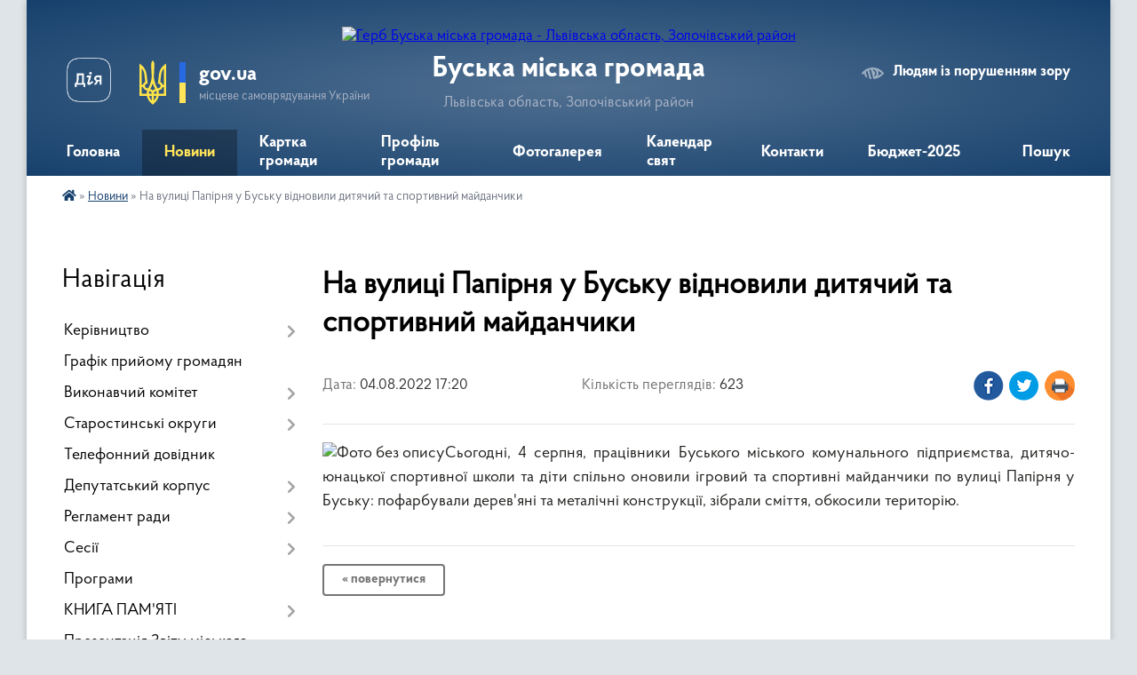

--- FILE ---
content_type: text/html; charset=UTF-8
request_url: https://busk-miskrada.gov.ua/news/1659623036/
body_size: 24490
content:
<!DOCTYPE html>
<html lang="uk">
<head>
	<!--[if IE]><meta http-equiv="X-UA-Compatible" content="IE=edge"><![endif]-->
	<meta charset="utf-8">
	<meta name="viewport" content="width=device-width, initial-scale=1">
	<!--[if IE]><script>
		document.createElement('header');
		document.createElement('nav');
		document.createElement('main');
		document.createElement('section');
		document.createElement('article');
		document.createElement('aside');
		document.createElement('footer');
		document.createElement('figure');
		document.createElement('figcaption');
	</script><![endif]-->
	<title>На вулиці Папірня у Буську відновили дитячий та спортивний майданчики | Буська громада</title>
	<meta name="description" content="Сьогодні, 4 серпня, працівники Буського міського комунального підприємства, дитячо-юнацької спортивної школи та діти спільно оновили ігровий та спортивні майданчики по вулиці Папірня у Буську: пофарбували дерев&amp;#39;яні та металічні конструк">
	<meta name="keywords" content="На, вулиці, Папірня, у, Буську, відновили, дитячий, та, спортивний, майданчики, |, Буська, громада">

	
		<meta property="og:image" content="https://i.ibb.co/5xsrnj1/IMG-20220804-101338.jpg">
	<meta property="og:image:width" content="640">
	<meta property="og:image:height" content="481">
			<meta property="og:title" content="На вулиці Папірня у Буську відновили дитячий та спортивний майданчики">
			<meta property="og:description" content="Сьогодні, 4 серпня, працівники Буського міського комунального підприємства, дитячо-юнацької спортивної школи та діти спільно оновили ігровий та спортивні майданчики по вулиці Папірня у Буську: пофарбували дерев&amp;#39;яні та металічні конструкції, зібрали сміття, обкосили територію.">
			<meta property="og:type" content="article">
	<meta property="og:url" content="https://busk-miskrada.gov.ua/news/1659623036/">
		
		<link rel="apple-touch-icon" sizes="57x57" href="https://gromada.org.ua/apple-icon-57x57.png">
	<link rel="apple-touch-icon" sizes="60x60" href="https://gromada.org.ua/apple-icon-60x60.png">
	<link rel="apple-touch-icon" sizes="72x72" href="https://gromada.org.ua/apple-icon-72x72.png">
	<link rel="apple-touch-icon" sizes="76x76" href="https://gromada.org.ua/apple-icon-76x76.png">
	<link rel="apple-touch-icon" sizes="114x114" href="https://gromada.org.ua/apple-icon-114x114.png">
	<link rel="apple-touch-icon" sizes="120x120" href="https://gromada.org.ua/apple-icon-120x120.png">
	<link rel="apple-touch-icon" sizes="144x144" href="https://gromada.org.ua/apple-icon-144x144.png">
	<link rel="apple-touch-icon" sizes="152x152" href="https://gromada.org.ua/apple-icon-152x152.png">
	<link rel="apple-touch-icon" sizes="180x180" href="https://gromada.org.ua/apple-icon-180x180.png">
	<link rel="icon" type="image/png" sizes="192x192"  href="https://gromada.org.ua/android-icon-192x192.png">
	<link rel="icon" type="image/png" sizes="32x32" href="https://gromada.org.ua/favicon-32x32.png">
	<link rel="icon" type="image/png" sizes="96x96" href="https://gromada.org.ua/favicon-96x96.png">
	<link rel="icon" type="image/png" sizes="16x16" href="https://gromada.org.ua/favicon-16x16.png">
	<link rel="manifest" href="https://gromada.org.ua/manifest.json">
	<meta name="msapplication-TileColor" content="#ffffff">
	<meta name="msapplication-TileImage" content="https://gromada.org.ua/ms-icon-144x144.png">
	<meta name="theme-color" content="#ffffff">
	
	
		<meta name="robots" content="">
	
    <link rel="preload" href="https://cdnjs.cloudflare.com/ajax/libs/font-awesome/5.9.0/css/all.min.css" as="style">
	<link rel="stylesheet" href="https://cdnjs.cloudflare.com/ajax/libs/font-awesome/5.9.0/css/all.min.css" integrity="sha512-q3eWabyZPc1XTCmF+8/LuE1ozpg5xxn7iO89yfSOd5/oKvyqLngoNGsx8jq92Y8eXJ/IRxQbEC+FGSYxtk2oiw==" crossorigin="anonymous" referrerpolicy="no-referrer" />

    <link rel="preload" href="//gromada.org.ua/themes/km2/css/styles_vip.css?v=3.33" as="style">
	<link rel="stylesheet" href="//gromada.org.ua/themes/km2/css/styles_vip.css?v=3.33">
	<link rel="stylesheet" href="//gromada.org.ua/themes/km2/css/103749/theme_vip.css?v=1766319424">
	
		<!--[if lt IE 9]>
	<script src="https://oss.maxcdn.com/html5shiv/3.7.2/html5shiv.min.js"></script>
	<script src="https://oss.maxcdn.com/respond/1.4.2/respond.min.js"></script>
	<![endif]-->
	<!--[if gte IE 9]>
	<style type="text/css">
		.gradient { filter: none; }
	</style>
	<![endif]-->

</head>
<body class="">

	<a href="#top_menu" class="skip-link link" aria-label="Перейти до головного меню (Alt+1)" accesskey="1">Перейти до головного меню (Alt+1)</a>
	<a href="#left_menu" class="skip-link link" aria-label="Перейти до бічного меню (Alt+2)" accesskey="2">Перейти до бічного меню (Alt+2)</a>
    <a href="#main_content" class="skip-link link" aria-label="Перейти до головного вмісту (Alt+3)" accesskey="3">Перейти до текстового вмісту (Alt+3)</a>




	
	<div class="wrap">
		
		<header>
			<div class="header_wrap">
				<div class="logo">
					<a href="https://busk-miskrada.gov.ua/" id="logo" class="form_2">
						<img src="https://rada.info/upload/users_files/26307575/gerb/a2f48cb0284e904ecb2c3bfd40670921.png" alt="Герб Буська міська громада - Львівська область, Золочівський район">
					</a>
				</div>
				<div class="title">
					<div class="slogan_1">Буська міська громада</div>
					<div class="slogan_2">Львівська область, Золочівський район</div>
				</div>
				<div class="gov_ua_block">
					<a class="diia" href="https://diia.gov.ua/" target="_blank" rel="nofollow" title="Державні послуги онлайн"><img src="//gromada.org.ua/themes/km2/img/diia.png" alt="Логотип Diia"></a>
					<img src="//gromada.org.ua/themes/km2/img/gerb.svg" class="gerb" alt="Герб України">
					<span class="devider"></span>
					<div class="title">
						<b>gov.ua</b>
						<span>місцеве самоврядування України</span>
					</div>
				</div>
								<div class="alt_link">
					<a href="#" rel="nofollow" title="Режим високої контастності" onclick="return set_special('4a271b3ab669eac74de147d454962cc89c55bcdb');">Людям із порушенням зору</a>
				</div>
								
				<section class="top_nav">
					<nav class="main_menu" id="top_menu">
						<ul>
														<li class="">
								<a href="https://busk-miskrada.gov.ua/main/"><span>Головна</span></a>
																							</li>
														<li class="active">
								<a href="https://busk-miskrada.gov.ua/news/"><span>Новини</span></a>
																							</li>
														<li class="">
								<a href="https://busk-miskrada.gov.ua/structure/"><span>Картка громади</span></a>
																							</li>
														<li class=" has-sub">
								<a href="https://busk-miskrada.gov.ua/more_news/"><span>Профіль громади</span></a>
																<button onclick="return show_next_level(this);" aria-label="Показати підменю"></button>
																								<ul>
																		<li>
										<a href="https://busk-miskrada.gov.ua/istorichna-dovidka-22-08-00-18-02-2021/">Історична довідка</a>
																													</li>
																		<li>
										<a href="https://busk-miskrada.gov.ua/viznachni-ljudi-21-55-31-18-02-2021/">Видатні особистості</a>
																													</li>
																		<li>
										<a href="https://busk-miskrada.gov.ua/istorichni-miscya-21-56-01-18-02-2021/">Культурна спадщина</a>
																													</li>
																										</ul>
															</li>
														<li class="">
								<a href="https://busk-miskrada.gov.ua/photo/"><span>Фотогалерея</span></a>
																							</li>
														<li class="">
								<a href="https://busk-miskrada.gov.ua/kalendar-svyat-21-41-22-18-02-2021/"><span>Календар свят</span></a>
																							</li>
														<li class="">
								<a href="https://busk-miskrada.gov.ua/feedback/"><span>Контакти</span></a>
																							</li>
														<li class="">
								<a href="https://busk-miskrada.gov.ua/zvit-golovi-za-2021-rik-11-28-34-31-12-2021/"><span>Бюджет-2025</span></a>
																							</li>
																				</ul>
					</nav>
					&nbsp;
					<button class="menu-button" id="open-button"><i class="fas fa-bars"></i> Меню сайту</button>
					<a href="https://busk-miskrada.gov.ua/search/" rel="nofollow" class="search_button">Пошук</a>
				</section>
				
			</div>
		</header>
				
		<section class="bread_crumbs">
		<div xmlns:v="http://rdf.data-vocabulary.org/#"><a href="https://busk-miskrada.gov.ua/" title="Головна сторінка"><i class="fas fa-home"></i></a> &raquo; <a href="https://busk-miskrada.gov.ua/news/" aria-current="page">Новини</a>  &raquo; <span>На вулиці Папірня у Буську відновили дитячий та спортивний майданчики</span></div>
	</section>
	
	<section class="center_block">
		<div class="row">
			<div class="grid-25 fr">
				<aside>
				
									
										<div class="sidebar_title">Навігація</div>
										
					<nav class="sidebar_menu" id="left_menu">
						<ul>
														<li class=" has-sub">
								<a href="https://busk-miskrada.gov.ua/sklad-kerivnictva-14-52-21-28-02-2019/"><span>Керівництво</span></a>
																<button onclick="return show_next_level(this);" aria-label="Показати підменю"></button>
																								<ul>
																		<li class="">
										<a href="https://busk-miskrada.gov.ua/buskij-miskij-golova-10-22-46-15-01-2021/"><span>Буський міський голова</span></a>
																													</li>
																		<li class="">
										<a href="https://busk-miskrada.gov.ua/sekretar-miskoi-radi-10-45-08-15-01-2021/"><span>Секретар міської ради</span></a>
																													</li>
																		<li class="">
										<a href="https://busk-miskrada.gov.ua/zastupnik-buskogo-miskogo-golovi-11-43-54-15-01-2021/"><span>Заступники Буського міського голови</span></a>
																													</li>
																		<li class="">
										<a href="https://busk-miskrada.gov.ua/kerivnik-aparatu-10-33-48-18-01-2021/"><span>Секретар виконкому</span></a>
																													</li>
																										</ul>
															</li>
														<li class="">
								<a href="https://busk-miskrada.gov.ua/grafik-prijomu-gromadyan-15-02-22-28-02-2019/"><span>Графік прийому громадян</span></a>
																							</li>
														<li class=" has-sub">
								<a href="https://busk-miskrada.gov.ua/vikonavchij-komitet-15-01-59-28-02-2019/"><span>Виконавчий комітет</span></a>
																<button onclick="return show_next_level(this);" aria-label="Показати підменю"></button>
																								<ul>
																		<li class="">
										<a href="https://busk-miskrada.gov.ua/sklad-vikonavchogo-komitetu-10-19-30-15-01-2021/"><span>Склад виконавчого комітету</span></a>
																													</li>
																		<li class="">
										<a href="https://busk-miskrada.gov.ua/struktura-11-14-33-14-01-2022/"><span>Структура</span></a>
																													</li>
																		<li class="">
										<a href="https://busk-miskrada.gov.ua/plan-roboti-vikonavchogo-komitetu-10-20-16-15-01-2021/"><span>План роботи виконавчого комітету</span></a>
																													</li>
																		<li class="">
										<a href="https://busk-miskrada.gov.ua/reglament-10-20-46-15-01-2021/"><span>Регламент</span></a>
																													</li>
																		<li class="">
										<a href="https://busk-miskrada.gov.ua/polozhennya-09-39-37-26-02-2021/"><span>Положення</span></a>
																													</li>
																		<li class="">
										<a href="https://busk-miskrada.gov.ua/instrukciya-z-dilovodstva-09-26-36-21-07-2021/"><span>Інструкція з діловодства</span></a>
																													</li>
																		<li class=" has-sub">
										<a href="https://busk-miskrada.gov.ua/zasidannya-vikonkomu-11-04-35-09-03-2021/"><span>Засідання виконкому 2021</span></a>
																				<button onclick="return show_next_level(this);" aria-label="Показати підменю"></button>
																														<ul>
																						<li><a href="https://busk-miskrada.gov.ua/5-bereznya-2021-r-11-05-34-09-03-2021/"><span>5 березня 2021 р.</span></a></li>
																						<li><a href="https://busk-miskrada.gov.ua/25032021-roku-15-23-06-25-03-2021/"><span>25 березня 2021 р.</span></a></li>
																						<li><a href="https://busk-miskrada.gov.ua/14-kvitnya-2021-roku-16-42-09-15-04-2021/"><span>14 квітня 2021 р.</span></a></li>
																						<li><a href="https://busk-miskrada.gov.ua/27-kvitnya-2021-r-14-21-00-05-05-2021/"><span>27 квітня 2021 р.</span></a></li>
																						<li><a href="https://busk-miskrada.gov.ua/20052021-r-16-53-49-25-05-2021/"><span>20 травня 2021 р.</span></a></li>
																						<li><a href="https://busk-miskrada.gov.ua/03-chervnya-2021-r-20-39-50-16-06-2021/"><span>03 червня 2021 р.</span></a></li>
																						<li><a href="https://busk-miskrada.gov.ua/08-lipnya-2021-r-11-13-12-12-07-2021/"><span>08 липня 2021 р.</span></a></li>
																						<li><a href="https://busk-miskrada.gov.ua/21-lipnya-2021-r-09-45-42-27-07-2021/"><span>21 липня 2021 р.</span></a></li>
																						<li><a href="https://busk-miskrada.gov.ua/26-lipnya-2021-r-16-44-10-30-07-2021/"><span>26 липня 2021 р.</span></a></li>
																						<li><a href="https://busk-miskrada.gov.ua/18-serpnya-2021-r-09-47-40-28-08-2021/"><span>18 серпня 2021 р.</span></a></li>
																						<li><a href="https://busk-miskrada.gov.ua/27-serpnya-2021-r-10-55-50-07-09-2021/"><span>27 серпня 2021 р.</span></a></li>
																						<li><a href="https://busk-miskrada.gov.ua/23-veresnya-2021-r-09-49-09-05-10-2021/"><span>23 вересня 2021 р.</span></a></li>
																						<li><a href="https://busk-miskrada.gov.ua/22102021-r-15-06-20-04-11-2021/"><span>22 жовтня 2021 р.</span></a></li>
																						<li><a href="https://busk-miskrada.gov.ua/19-listopada-2021-r-12-59-46-19-11-2021/"><span>19 листопада 2021 р.</span></a></li>
																						<li><a href="https://busk-miskrada.gov.ua/25112021-r-11-48-36-02-12-2021/"><span>25 листопада 2021 р.</span></a></li>
																						<li><a href="https://busk-miskrada.gov.ua/01122021-r-09-55-05-08-12-2021/"><span>01 грудня 2021 р.</span></a></li>
																						<li><a href="https://busk-miskrada.gov.ua/09-grudnya-2021-r-12-26-42-15-12-2021/"><span>09 грудня 2021 р.</span></a></li>
																						<li><a href="https://busk-miskrada.gov.ua/24-grudnya-2021-r-12-14-11-30-12-2021/"><span>24 грудня 2021 р.</span></a></li>
																						<li><a href="https://busk-miskrada.gov.ua/29122021-r-15-31-26-05-01-2022/"><span>29 грудня 2021 р.</span></a></li>
																																</ul>
																			</li>
																		<li class=" has-sub">
										<a href="https://busk-miskrada.gov.ua/zasidannya-vikonkomu-2022-r-11-23-32-14-01-2022/"><span>Засідання виконкому 2022</span></a>
																				<button onclick="return show_next_level(this);" aria-label="Показати підменю"></button>
																														<ul>
																						<li><a href="https://busk-miskrada.gov.ua/08-ljutogo-2022-r-15-19-43-23-02-2022/"><span>08 лютого 2022 р.</span></a></li>
																						<li><a href="https://busk-miskrada.gov.ua/22-ljutogo-2022-r-09-47-57-04-03-2022/"><span>22 лютого 2022 р.</span></a></li>
																						<li><a href="https://busk-miskrada.gov.ua/01-bereznya-2022-r-09-49-05-04-03-2022/"><span>01 березня 2022 р.</span></a></li>
																						<li><a href="https://busk-miskrada.gov.ua/06-bereznya-2022-r-15-53-49-06-03-2022/"><span>06 березня 2022 р.</span></a></li>
																						<li><a href="https://busk-miskrada.gov.ua/18-bereznya-2022-r-14-30-00-23-03-2022/"><span>18 березня 2022 р.</span></a></li>
																						<li><a href="https://busk-miskrada.gov.ua/29-bereznya-2022-r-10-38-34-07-04-2022/"><span>29 березня 2022 р.</span></a></li>
																						<li><a href="https://busk-miskrada.gov.ua/14-kvitnya-2022-r-16-14-00-27-04-2022/"><span>14 квітня 2022 р.</span></a></li>
																						<li><a href="https://busk-miskrada.gov.ua/27-kvitnya-2022-r-17-23-33-03-05-2022/"><span>27 квітня 2022 р.</span></a></li>
																						<li><a href="https://busk-miskrada.gov.ua/12-travnya-2022-r-14-11-11-20-05-2022/"><span>12 травня 2022 р.</span></a></li>
																						<li><a href="https://busk-miskrada.gov.ua/10-chervnya-2022-r-15-08-03-14-06-2022/"><span>10 червня 2022 р.</span></a></li>
																						<li><a href="https://busk-miskrada.gov.ua/24-chervnya-2022-r-09-42-19-04-07-2022/"><span>24 червня 2022 р.</span></a></li>
																						<li><a href="https://busk-miskrada.gov.ua/19-lipnya-2022-r-09-54-10-04-08-2022/"><span>19 липня 2022 р.</span></a></li>
																						<li><a href="https://busk-miskrada.gov.ua/05-serpnya-2022-r-11-12-03-11-08-2022/"><span>05 серпня 2022 р.</span></a></li>
																						<li><a href="https://busk-miskrada.gov.ua/12-serpnya-2022-r-14-32-28-16-08-2022/"><span>12 серпня 2022 р.</span></a></li>
																						<li><a href="https://busk-miskrada.gov.ua/26-serpnya-2022-r-12-26-27-01-09-2022/"><span>26 серпня 2022 р.</span></a></li>
																						<li><a href="https://busk-miskrada.gov.ua/15-veresnya-2022-r-12-08-42-27-09-2022/"><span>15 вересня 2022 р.</span></a></li>
																						<li><a href="https://busk-miskrada.gov.ua/23-veresnya-2022-r-11-22-38-05-10-2022/"><span>23 вересня 2022 р.</span></a></li>
																						<li><a href="https://busk-miskrada.gov.ua/29-veresnya-2022-r-10-32-37-12-10-2022/"><span>29 вересня 2022 р.</span></a></li>
																						<li><a href="https://busk-miskrada.gov.ua/13-zhovtnya-2022-r-09-57-28-20-10-2022/"><span>13 жовтня 2022 р.</span></a></li>
																						<li><a href="https://busk-miskrada.gov.ua/20-zhovtnya-2022-r-16-23-28-07-11-2022/"><span>20 жовтня 2022 р.</span></a></li>
																						<li><a href="https://busk-miskrada.gov.ua/28-zhovtnya-2022-r-16-13-28-07-11-2022/"><span>28 жовтня 2022 р.</span></a></li>
																						<li><a href="https://busk-miskrada.gov.ua/03-listopada-2022-r-11-17-25-12-12-2022/"><span>03 листопада 2022 р.</span></a></li>
																						<li><a href="https://busk-miskrada.gov.ua/07-listopada-2022-r-11-18-43-12-12-2022/"><span>07 листопада 2022 р.</span></a></li>
																						<li><a href="https://busk-miskrada.gov.ua/17-listopada-2022-r-11-20-17-12-12-2022/"><span>17 листопада 2022 р.</span></a></li>
																						<li><a href="https://busk-miskrada.gov.ua/24-listopada-2022-r-11-21-53-12-12-2022/"><span>24 листопада 2022 р.</span></a></li>
																						<li><a href="https://busk-miskrada.gov.ua/07-grudnya-2022-r-16-05-30-05-01-2023/"><span>07 грудня 2022 р.</span></a></li>
																						<li><a href="https://busk-miskrada.gov.ua/22-grudnya-2022-r-16-07-24-05-01-2023/"><span>22 грудня 2022 р.</span></a></li>
																						<li><a href="https://busk-miskrada.gov.ua/29-grudnya-2022-r-16-08-49-05-01-2023/"><span>29 грудня 2022 р.</span></a></li>
																																</ul>
																			</li>
																		<li class=" has-sub">
										<a href="https://busk-miskrada.gov.ua/zasidannya-vikonkomu-2023-16-45-03-04-01-2023/"><span>Засідання виконкому 2023</span></a>
																				<button onclick="return show_next_level(this);" aria-label="Показати підменю"></button>
																														<ul>
																						<li><a href="https://busk-miskrada.gov.ua/20-sichnya-2023-r-15-25-07-30-01-2023/"><span>20 січня 2023 р.</span></a></li>
																						<li><a href="https://busk-miskrada.gov.ua/10-ljutogo-2023-r-16-19-25-15-02-2023/"><span>10 лютого 2023 р.</span></a></li>
																						<li><a href="https://busk-miskrada.gov.ua/24-ljutogo-2023-r-10-43-03-09-03-2023/"><span>24 лютого 2023 р.</span></a></li>
																						<li><a href="https://busk-miskrada.gov.ua/08-bereznya-2023-r-15-19-43-21-03-2023/"><span>08 березня 2023 р.</span></a></li>
																						<li><a href="https://busk-miskrada.gov.ua/22-bereznya-2023-r-10-39-28-11-04-2023/"><span>22 березня 2023 р.</span></a></li>
																						<li><a href="https://busk-miskrada.gov.ua/12-kvitnya-2023-r-09-18-36-21-04-2023/"><span>12 квітня 2023 р.</span></a></li>
																						<li><a href="https://busk-miskrada.gov.ua/28-kvitnya-2023-r-11-33-49-22-05-2023/"><span>28 квітня 2023 р.</span></a></li>
																						<li><a href="https://busk-miskrada.gov.ua/19-travnya-2023-r-14-52-56-12-06-2023/"><span>19 травня 2023 р.</span></a></li>
																						<li><a href="https://busk-miskrada.gov.ua/23-chervnya-2023-r-14-37-03-07-07-2023/"><span>23 червня 2023 р.</span></a></li>
																						<li><a href="https://busk-miskrada.gov.ua/14-lipnya-2023-r-10-01-21-25-07-2023/"><span>14 липня 2023 р.</span></a></li>
																						<li><a href="https://busk-miskrada.gov.ua/09-serpnya-2023-r-10-32-16-04-09-2023/"><span>09 серпня 2023 р.</span></a></li>
																						<li><a href="https://busk-miskrada.gov.ua/06-veresnya-2023-r-11-11-21-23-02-2024/"><span>06 вересня 2023 р.</span></a></li>
																						<li><a href="https://busk-miskrada.gov.ua/25-veresnya-2023-r-15-06-24-03-10-2023/"><span>25 вересня 2023 р.</span></a></li>
																						<li><a href="https://busk-miskrada.gov.ua/06-zhovtnya-2023-r-09-49-18-13-10-2023/"><span>06 жовтня 2023 р.</span></a></li>
																						<li><a href="https://busk-miskrada.gov.ua/13-zhovtnya-2023-r-09-30-19-20-10-2023/"><span>13 жовтня 2023 р.</span></a></li>
																						<li><a href="https://busk-miskrada.gov.ua/31-zhovtnya-2023-r-14-24-34-09-11-2023/"><span>31 жовтня 2023 р.</span></a></li>
																						<li><a href="https://busk-miskrada.gov.ua/07-listopada-2023-r-15-54-56-14-11-2023/"><span>07 листопада 2023 р.</span></a></li>
																						<li><a href="https://busk-miskrada.gov.ua/15-listopada-2023-r-15-30-42-22-11-2023/"><span>15 листопада 2023 р.</span></a></li>
																						<li><a href="https://busk-miskrada.gov.ua/29-listopada-2023-r-16-09-56-21-12-2023/"><span>29 листопада 2023 р.</span></a></li>
																						<li><a href="https://busk-miskrada.gov.ua/05-grudnya-2023-r-09-14-10-22-12-2023/"><span>05 грудня 2023 р.</span></a></li>
																						<li><a href="https://busk-miskrada.gov.ua/19-grudnya-2023-r-09-17-45-22-12-2023/"><span>19 грудня 2023 р.</span></a></li>
																						<li><a href="https://busk-miskrada.gov.ua/26-grudnya-2023-r-12-03-20-28-12-2023/"><span>26 грудня 2023 р.</span></a></li>
																																</ul>
																			</li>
																		<li class=" has-sub">
										<a href="https://busk-miskrada.gov.ua/zasidannya-vikonkomu-2024-14-52-51-04-01-2024/"><span>Засідання виконкому 2024</span></a>
																				<button onclick="return show_next_level(this);" aria-label="Показати підменю"></button>
																														<ul>
																						<li><a href="https://busk-miskrada.gov.ua/11-sichnya-2024-r-13-29-40-12-01-2024/"><span>11 січня 2024 р.</span></a></li>
																						<li><a href="https://busk-miskrada.gov.ua/01-ljutogo-2024-r-16-44-31-06-02-2024/"><span>01 лютого 2024 р.</span></a></li>
																						<li><a href="https://busk-miskrada.gov.ua/06-ljutogo-2024-r-11-15-48-12-02-2024/"><span>06 лютого 2024 р.</span></a></li>
																						<li><a href="https://busk-miskrada.gov.ua/12-ljutogo-2024-r-16-16-47-23-02-2024/"><span>12 лютого 2024 р.</span></a></li>
																						<li><a href="https://busk-miskrada.gov.ua/28-ljutogo-2024-r-16-47-00-06-03-2024/"><span>28 лютого 2024 р.</span></a></li>
																						<li><a href="https://busk-miskrada.gov.ua/22-ljutogo-2024-r-14-15-51-01-03-2024/"><span>22 лютого 2024 р.</span></a></li>
																						<li><a href="https://busk-miskrada.gov.ua/12-bereznya-2024-r-15-36-01-15-03-2024/"><span>12 березня 2024 р.</span></a></li>
																						<li><a href="https://busk-miskrada.gov.ua/15-bereznya-2024-r-16-36-51-15-03-2024/"><span>15 березня 2024 р.</span></a></li>
																						<li><a href="https://busk-miskrada.gov.ua/04-kvitnya-2024-r-15-32-25-11-04-2024/"><span>04 квітня 2024 р.</span></a></li>
																						<li><a href="https://busk-miskrada.gov.ua/28-bereznya-2024-r-11-56-03-03-04-2024/"><span>28 березня 2024 р.</span></a></li>
																						<li><a href="https://busk-miskrada.gov.ua/25-kvitnya-2024-r-15-00-40-09-05-2024/"><span>25 квітня 2024 р.</span></a></li>
																						<li><a href="https://busk-miskrada.gov.ua/17-travnya-2024-14-19-14-05-06-2024/"><span>17 травня 2024 р.</span></a></li>
																						<li><a href="https://busk-miskrada.gov.ua/14-chervnya-2024-r-16-13-52-02-07-2024/"><span>14 червня 2024 р.</span></a></li>
																						<li><a href="https://busk-miskrada.gov.ua/19-listopada-2024-r-16-02-22-02-12-2024/"><span>19 листопада 2024 р.</span></a></li>
																						<li><a href="https://busk-miskrada.gov.ua/28-zhovtnya-2024-r-09-54-21-14-02-2025/"><span>28 жовтня 2024 р.</span></a></li>
																						<li><a href="https://busk-miskrada.gov.ua/26-grudnya-2024-r-16-46-13-30-12-2024/"><span>26 грудня 2024 р.</span></a></li>
																						<li><a href="https://busk-miskrada.gov.ua/19-grudnya-2024-r-09-43-46-25-12-2024/"><span>19 грудня 2024 р.</span></a></li>
																						<li><a href="https://busk-miskrada.gov.ua/16-lipnya-2024-r-10-38-55-22-07-2024/"><span>16 липня 2024 р.</span></a></li>
																						<li><a href="https://busk-miskrada.gov.ua/10-zhovtnya-2024-r-15-13-44-15-10-2024/"><span>10 жовтня 2024 р.</span></a></li>
																						<li><a href="https://busk-miskrada.gov.ua/28-serpnya-2024-r-14-50-24-13-09-2024/"><span>28 серпня 2024 р.</span></a></li>
																						<li><a href="https://busk-miskrada.gov.ua/27-chervnya-2024-r-10-24-12-09-07-2024/"><span>27 червня 2024 р.</span></a></li>
																						<li><a href="https://busk-miskrada.gov.ua/29-listopada-2024-r-12-51-45-13-12-2024/"><span>29 листопада 2024 р.</span></a></li>
																						<li><a href="https://busk-miskrada.gov.ua/02-serpnya-2024-r-10-23-59-20-08-2024/"><span>02 серпня 2024 р.</span></a></li>
																						<li><a href="https://busk-miskrada.gov.ua/16-serpnya-2024-r-11-05-40-29-08-2024/"><span>16 серпня 2024 р.</span></a></li>
																						<li><a href="https://busk-miskrada.gov.ua/23-serpnya-2024-r-14-10-23-29-08-2024/"><span>23 серпня 2024 р.</span></a></li>
																						<li><a href="https://busk-miskrada.gov.ua/12-veresnya-2024-r-14-01-56-14-10-2024/"><span>12 вересня 2024 р.</span></a></li>
																						<li><a href="https://busk-miskrada.gov.ua/25-veresnya-2024-r-14-26-52-14-10-2024/"><span>25 вересня 2024 р.</span></a></li>
																																</ul>
																			</li>
																		<li class=" has-sub">
										<a href="https://busk-miskrada.gov.ua/zasidannya-vikonkomu-2025-16-18-55-30-01-2025/"><span>Засідання виконкому 2025</span></a>
																				<button onclick="return show_next_level(this);" aria-label="Показати підменю"></button>
																														<ul>
																						<li><a href="https://busk-miskrada.gov.ua/02-grudnya-2025-12-01-37-08-12-2025/"><span>02 грудня 2025</span></a></li>
																						<li><a href="https://busk-miskrada.gov.ua/27-listopada-2025-16-05-13-03-12-2025/"><span>27 листопада 2025</span></a></li>
																						<li><a href="https://busk-miskrada.gov.ua/17-zhovtnya-2025-09-22-00-28-10-2025/"><span>17 жовтня 2025</span></a></li>
																						<li><a href="https://busk-miskrada.gov.ua/06-listopada-2025-09-52-30-11-11-2025/"><span>06 листопада 2025</span></a></li>
																						<li><a href="https://busk-miskrada.gov.ua/13-listopada-09-21-01-14-11-2025/"><span>13 листопада 2025</span></a></li>
																						<li><a href="https://busk-miskrada.gov.ua/31-lipnya-2025-10-59-27-18-08-2025/"><span>31 липня 2025</span></a></li>
																						<li><a href="https://busk-miskrada.gov.ua/23-veresnya-2025-14-48-10-07-10-2025/"><span>23 вересня 2025</span></a></li>
																						<li><a href="https://busk-miskrada.gov.ua/29-kvitnya-2025-14-59-49-05-09-2025/"><span>29 квітня 2025</span></a></li>
																						<li><a href="https://busk-miskrada.gov.ua/21-serpnya-2025-11-12-23-01-09-2025/"><span>21 серпня 2025</span></a></li>
																						<li><a href="https://busk-miskrada.gov.ua/09-veresnya-2025-16-09-19-22-09-2025/"><span>09 вересня 2025</span></a></li>
																						<li><a href="https://busk-miskrada.gov.ua/17-lipnya-2025-15-30-01-31-07-2025/"><span>17 липня 2025</span></a></li>
																						<li><a href="https://busk-miskrada.gov.ua/05chervnya-2025-09-27-17-11-06-2025/"><span>05 червня 2025</span></a></li>
																						<li><a href="https://busk-miskrada.gov.ua/03-lipnya-2025-10-50-13-16-07-2025/"><span>03 липня 2025</span></a></li>
																						<li><a href="https://busk-miskrada.gov.ua/15-travnya-2025-09-50-12-20-05-2025/"><span>15 травня 2025</span></a></li>
																						<li><a href="https://busk-miskrada.gov.ua/08-kvitnya-2025-09-31-12-30-04-2025/"><span>08 квітня 2025</span></a></li>
																						<li><a href="https://busk-miskrada.gov.ua/09-chervnya-2025-09-24-04-19-06-2025/"><span>09 червня 2025</span></a></li>
																						<li><a href="https://busk-miskrada.gov.ua/26-chervnya-2025-14-52-16-03-07-2025/"><span>26 червня 2025</span></a></li>
																						<li><a href="https://busk-miskrada.gov.ua/27-bereznya-2025-10-28-23-16-04-2025/"><span>27 березня 2025</span></a></li>
																						<li><a href="https://busk-miskrada.gov.ua/20-ljutogo-2025-14-14-34-27-02-2025/"><span>20 лютого 2025</span></a></li>
																						<li><a href="https://busk-miskrada.gov.ua/17-bereznya-2025-10-11-08-31-03-2025/"><span>17 березня 2025</span></a></li>
																						<li><a href="https://busk-miskrada.gov.ua/30-sichnya-2025-16-47-42-05-02-2025/"><span>30 січня 2025</span></a></li>
																						<li><a href="https://busk-miskrada.gov.ua/14-sichnya-2025-16-20-19-30-01-2025/"><span>14 січня 2025</span></a></li>
																						<li><a href="https://busk-miskrada.gov.ua/05-ljutogo-2025-11-19-41-11-02-2025/"><span>05 лютого 2025</span></a></li>
																																</ul>
																			</li>
																										</ul>
															</li>
														<li class=" has-sub">
								<a href="https://busk-miskrada.gov.ua/starostinski-okrugi-20-15-36-04-01-2021/"><span>Старостинські округи</span></a>
																<button onclick="return show_next_level(this);" aria-label="Показати підменю"></button>
																								<ul>
																		<li class="">
										<a href="https://busk-miskrada.gov.ua/karta-starostinskih-okrugiv-09-47-44-15-01-2021/"><span>Карта старостинських округів</span></a>
																													</li>
																		<li class="">
										<a href="https://busk-miskrada.gov.ua/polozhennya-10-59-54-11-01-2021/"><span>Положення про старосту</span></a>
																													</li>
																		<li class="">
										<a href="https://busk-miskrada.gov.ua/grafik-prijomu-gromadyan-starostami-10-58-27-19-03-2021/"><span>Графік прийому громадян старостами</span></a>
																													</li>
																		<li class="">
										<a href="https://busk-miskrada.gov.ua/starostinski-okrugi-20-16-43-04-01-2021/"><span>Форми довідок та підстави їх видачі</span></a>
																													</li>
																										</ul>
															</li>
														<li class="">
								<a href="https://busk-miskrada.gov.ua/telefonnij-dovidnik-17-05-37-05-11-2024/"><span>Телефонний довідник</span></a>
																							</li>
														<li class=" has-sub">
								<a href="https://busk-miskrada.gov.ua/deputatskij-korpus-14-51-36-28-02-2019/"><span>Депутатський корпус</span></a>
																<button onclick="return show_next_level(this);" aria-label="Показати підменю"></button>
																								<ul>
																		<li class="">
										<a href="https://busk-miskrada.gov.ua/spisok-deputativ-buskoi-miskoi-radi-20-01-24-12-01-2021/"><span>Список депутатів Буської міської ради</span></a>
																													</li>
																		<li class="">
										<a href="https://busk-miskrada.gov.ua/sklad-postijnih-komisij-14-55-27-28-02-2019/"><span>Склад постійних комісій</span></a>
																													</li>
																		<li class="">
										<a href="https://busk-miskrada.gov.ua/deputatski-frakcii-20-06-27-12-01-2021/"><span>Депутатські фракції</span></a>
																													</li>
																										</ul>
															</li>
														<li class=" has-sub">
								<a href="https://busk-miskrada.gov.ua/reglament-radi-18-49-45-13-03-2019/"><span>Регламент ради</span></a>
																<button onclick="return show_next_level(this);" aria-label="Показати підменю"></button>
																								<ul>
																		<li class="">
										<a href="https://busk-miskrada.gov.ua/reglament-buskoi-miskoi-radi-viii-sklikannya-14-19-05-22-03-2021/"><span>Регламент Буської міської ради VIII  скликання</span></a>
																													</li>
																		<li class="">
										<a href="https://busk-miskrada.gov.ua/reglament-buskoi-miskoi-radi-somogo-sklikannya-12-48-12-10-05-2019/"><span>Регламент Буської  міської ради сьомого скликання</span></a>
																													</li>
																										</ul>
															</li>
														<li class=" has-sub">
								<a href="https://busk-miskrada.gov.ua/sesii-11-01-11-11-01-2021/"><span>Сесії</span></a>
																<button onclick="return show_next_level(this);" aria-label="Показати підменю"></button>
																								<ul>
																		<li class=" has-sub">
										<a href="https://busk-miskrada.gov.ua/2020-rik-11-01-33-11-01-2021/"><span>2020 рік</span></a>
																				<button onclick="return show_next_level(this);" aria-label="Показати підменю"></button>
																														<ul>
																						<li><a href="https://busk-miskrada.gov.ua/i-sesiya-i-plenarne-zasidannya-19-28-41-10-03-2021/"><span>І сесія І пленарне засідання</span></a></li>
																						<li><a href="https://busk-miskrada.gov.ua/1-sesiya-15-52-25-18-01-2021/"><span>І сесія ІІ пленарне засідання</span></a></li>
																						<li><a href="https://busk-miskrada.gov.ua/2-sesiya-15-52-51-18-01-2021/"><span>2 сесія І пленарне засідання</span></a></li>
																																</ul>
																			</li>
																		<li class=" has-sub">
										<a href="https://busk-miskrada.gov.ua/2021-rik-11-01-57-11-01-2021/"><span>2021 рік</span></a>
																				<button onclick="return show_next_level(this);" aria-label="Показати підменю"></button>
																														<ul>
																						<li><a href="https://busk-miskrada.gov.ua/ii-sesiya-2-plzasidannya-14-48-59-04-02-2021/"><span>ІІ сесія 2 пленарне засідання</span></a></li>
																						<li><a href="https://busk-miskrada.gov.ua/iii-sesiya-14-41-41-09-04-2021/"><span>ІІІ сесія</span></a></li>
																						<li><a href="https://busk-miskrada.gov.ua/iv-sesiya-20-38-44-16-06-2021/"><span>IV сесія І пленарне засідання</span></a></li>
																						<li><a href="https://busk-miskrada.gov.ua/iv-sesiya-ii-plenarne-zasidannya-09-48-55-15-07-2021/"><span>IV сесія ІІ пленарне засідання</span></a></li>
																						<li><a href="https://busk-miskrada.gov.ua/v-sesiya-09092021-r-17-33-56-10-09-2021/"><span>V сесія</span></a></li>
																						<li><a href="https://busk-miskrada.gov.ua/vi-sesiya-16-10-36-10-11-2021/"><span>VI сесія</span></a></li>
																						<li><a href="https://busk-miskrada.gov.ua/vii-sesiya-15-56-51-17-12-2021/"><span>VII сесія</span></a></li>
																																</ul>
																			</li>
																		<li class=" has-sub">
										<a href="https://busk-miskrada.gov.ua/2022-rik-14-10-15-29-12-2021/"><span>2022 рік</span></a>
																				<button onclick="return show_next_level(this);" aria-label="Показати підменю"></button>
																														<ul>
																						<li><a href="https://busk-miskrada.gov.ua/viii-sesiya-14-12-02-29-12-2021/"><span>VIII сесія І пленарне засідання</span></a></li>
																						<li><a href="https://busk-miskrada.gov.ua/viii-sesiya-ii-plenarne-zasidannya-17-24-49-30-06-2022/"><span>VIII сесія ІІ пленарне засідання</span></a></li>
																						<li><a href="https://busk-miskrada.gov.ua/ih-sesiya-18-07-39-08-09-2022/"><span>ІХ сесія</span></a></li>
																						<li><a href="https://busk-miskrada.gov.ua/x-sesiya-12-02-45-02-12-2022/"><span>X сесія</span></a></li>
																																</ul>
																			</li>
																		<li class=" has-sub">
										<a href="https://busk-miskrada.gov.ua/2023-16-43-01-04-01-2023/"><span>2023 рік</span></a>
																				<button onclick="return show_next_level(this);" aria-label="Показати підменю"></button>
																														<ul>
																						<li><a href="https://busk-miskrada.gov.ua/xviii-sesiya-16-23-20-24-11-2023/"><span>XVIII сесія</span></a></li>
																						<li><a href="https://busk-miskrada.gov.ua/xvii-sesiya-09-16-05-31-10-2023/"><span>XVII сесія</span></a></li>
																						<li><a href="https://busk-miskrada.gov.ua/xvi-sesiya-17-01-25-12-10-2023/"><span>XVI сесія</span></a></li>
																						<li><a href="https://busk-miskrada.gov.ua/xi-sesiya-17-01-36-04-01-2023/"><span>XI  сесія</span></a></li>
																						<li><a href="https://busk-miskrada.gov.ua/xii-sesiya-13-59-53-10-03-2023/"><span>XII сесія</span></a></li>
																						<li><a href="https://busk-miskrada.gov.ua/xiii-sesiya-17-44-22-26-04-2023/"><span>XIII сесія І пленарне засідання</span></a></li>
																						<li><a href="https://busk-miskrada.gov.ua/xiii-sesiya-ii-plenarne-zasidannya-15-57-07-09-06-2023/"><span>XIII сесія ІІ  пленарне засідання</span></a></li>
																						<li><a href="https://busk-miskrada.gov.ua/xiv-sesiya-17-52-29-06-07-2023/"><span>XIV сесія</span></a></li>
																						<li><a href="https://busk-miskrada.gov.ua/xv-sesiya-14-26-57-14-08-2023/"><span>XV сесія</span></a></li>
																																</ul>
																			</li>
																		<li class=" has-sub">
										<a href="https://busk-miskrada.gov.ua/2024-rik-14-51-40-04-01-2024/"><span>2024 рік</span></a>
																				<button onclick="return show_next_level(this);" aria-label="Показати підменю"></button>
																														<ul>
																						<li><a href="https://busk-miskrada.gov.ua/hhii-sesiya-16-21-40-02-08-2024/"><span>ХХІІ сесія</span></a></li>
																						<li><a href="https://busk-miskrada.gov.ua/xxv-sesiya-12-47-20-13-12-2024/"><span>XXV сесія</span></a></li>
																						<li><a href="https://busk-miskrada.gov.ua/xxiv-sesiya-16-32-33-07-11-2024/"><span>XXIV сесія</span></a></li>
																						<li><a href="https://busk-miskrada.gov.ua/hhi-sesiya-10-15-16-05-07-2024/"><span>ХХІ сесія</span></a></li>
																						<li><a href="https://busk-miskrada.gov.ua/xxiii-sesiya-09-37-45-18-10-2024/"><span>XXIII сесія</span></a></li>
																						<li><a href="https://busk-miskrada.gov.ua/hh-sesiya-15-53-34-30-04-2024/"><span>ХХ сесія</span></a></li>
																						<li><a href="https://busk-miskrada.gov.ua/xix-sesiya-ii-plenarne-16-42-02-07-03-2024/"><span>XIX сесія ІІ пленарне</span></a></li>
																						<li><a href="https://busk-miskrada.gov.ua/xix-sesiya-13-58-41-12-01-2024/"><span>XIX сесія І пленарне</span></a></li>
																																</ul>
																			</li>
																		<li class=" has-sub">
										<a href="https://busk-miskrada.gov.ua/2025-rik-12-58-10-13-01-2025/"><span>2025 рік</span></a>
																				<button onclick="return show_next_level(this);" aria-label="Показати підменю"></button>
																														<ul>
																						<li><a href="https://busk-miskrada.gov.ua/hhhiii-sesiya-10-16-56-07-11-2025/"><span>ХХХIІІ сесія</span></a></li>
																						<li><a href="https://busk-miskrada.gov.ua/hhhi-sesiya-10-34-11-13-08-2025/"><span>ХХХI сесія</span></a></li>
																						<li><a href="https://busk-miskrada.gov.ua/hhhii-sesiya-16-39-57-26-09-2025/"><span>ХХХIІ сесія</span></a></li>
																						<li><a href="https://busk-miskrada.gov.ua/hhh-sesiya-14-22-32-12-08-2025/"><span>ХХХ сесія</span></a></li>
																						<li><a href="https://busk-miskrada.gov.ua/xxix-sesiya-16-43-58-10-06-2025/"><span>XXIX сесія</span></a></li>
																						<li><a href="https://busk-miskrada.gov.ua/xxviii-sesiya-12-07-30-23-04-2025/"><span>XXVIII сесія</span></a></li>
																						<li><a href="https://busk-miskrada.gov.ua/hhvii-sesiya-ii-plenarne-zasidannya-16-28-16-13-03-2025/"><span>ХХVІІ сесія (ІІ пленарне засідання)</span></a></li>
																						<li><a href="https://busk-miskrada.gov.ua/hhvi-sesiya-11-17-35-16-01-2025/"><span>ХХVI сесія</span></a></li>
																						<li><a href="https://busk-miskrada.gov.ua/hhvii-sesiya-14-25-37-21-01-2025/"><span>ХХVIІ сесія (І пленарне засідання)</span></a></li>
																																</ul>
																			</li>
																		<li class=" has-sub">
										<a href="https://busk-miskrada.gov.ua/proekti-rishen-14-38-05-13-05-2019/"><span>Проєкти рішень 2021 рік</span></a>
																				<button onclick="return show_next_level(this);" aria-label="Показати підменю"></button>
																														<ul>
																						<li><a href="https://busk-miskrada.gov.ua/2-plenarne-zasidannya-ii-sesii-11022021-17-24-14-04-02-2021/"><span>II сесія 18.02.2021 р. II пленарне</span></a></li>
																						<li><a href="https://busk-miskrada.gov.ua/iii-sesiya-042021-r-13-13-47-17-03-2021/"><span>ІІІ сесія 08.04.2021 р.</span></a></li>
																						<li><a href="https://busk-miskrada.gov.ua/iv-sesiya-17062021-r-15-26-31-29-06-2021/"><span>IV сесія 17.06.2021 р.</span></a></li>
																						<li><a href="https://busk-miskrada.gov.ua/v-sesiya-09092021-r-10-59-05-26-08-2021/"><span>V сесія 09.09.2021 р.</span></a></li>
																						<li><a href="https://busk-miskrada.gov.ua/vi-sesiya-09112021-r-16-21-20-26-10-2021/"><span>VI сесія 09.11.2021 р.</span></a></li>
																						<li><a href="https://busk-miskrada.gov.ua/vii-sesiya--grudnya-2021-r-09-23-40-25-11-2021/"><span>VII сесія 16.12.2021 р.</span></a></li>
																																</ul>
																			</li>
																		<li class=" has-sub">
										<a href="https://busk-miskrada.gov.ua/proekti-rishen-2022-rik-14-10-43-29-12-2021/"><span>Проєкти рішень 2022 рік</span></a>
																				<button onclick="return show_next_level(this);" aria-label="Показати підменю"></button>
																														<ul>
																						<li><a href="https://busk-miskrada.gov.ua/viii-sesiya-14-12-33-29-12-2021/"><span>VIII сесія</span></a></li>
																						<li><a href="https://busk-miskrada.gov.ua/viii-sesiya-ii-plzasidannya-16-10-13-24-06-2022/"><span>VIII сесія ІІ пл.засідання</span></a></li>
																						<li><a href="https://busk-miskrada.gov.ua/ih-sesiya-14-19-23-30-08-2022/"><span>ІХ сесія</span></a></li>
																						<li><a href="https://busk-miskrada.gov.ua/h-sesiya-11-14-41-25-11-2022/"><span>Х сесія</span></a></li>
																																</ul>
																			</li>
																		<li class=" has-sub">
										<a href="https://busk-miskrada.gov.ua/proekti-rishen-2023-rik-16-44-18-04-01-2023/"><span>Проєкти рішень 2023 рік</span></a>
																				<button onclick="return show_next_level(this);" aria-label="Показати підменю"></button>
																														<ul>
																						<li><a href="https://busk-miskrada.gov.ua/xviii-sesiya-15-57-13-24-11-2023/"><span>XVIII сесія</span></a></li>
																						<li><a href="https://busk-miskrada.gov.ua/xvii-sesiya-09-16-31-31-10-2023/"><span>XVII сесія</span></a></li>
																						<li><a href="https://busk-miskrada.gov.ua/xvi-sesiya-15-32-32-03-10-2023/"><span>XVI сесія</span></a></li>
																						<li><a href="https://busk-miskrada.gov.ua/xv-sesiya-14-26-23-14-08-2023/"><span>XV сесія</span></a></li>
																						<li><a href="https://busk-miskrada.gov.ua/xiv-sesiya-16-25-59-26-06-2023/"><span>XIV  сесія</span></a></li>
																						<li><a href="https://busk-miskrada.gov.ua/xiii-sesiya-17-18-39-27-04-2023/"><span>XIII  сесія</span></a></li>
																						<li><a href="https://busk-miskrada.gov.ua/xii-sesiya-17-12-01-08-03-2023/"><span>XII сесія</span></a></li>
																						<li><a href="https://busk-miskrada.gov.ua/hi-sesiya-17-02-22-04-01-2023/"><span>ХІ сесія</span></a></li>
																																</ul>
																			</li>
																		<li class=" has-sub">
										<a href="https://busk-miskrada.gov.ua/proekti-rishen-2024-rik-14-52-19-04-01-2024/"><span>Проєкти рішень 2024 рік</span></a>
																				<button onclick="return show_next_level(this);" aria-label="Показати підменю"></button>
																														<ul>
																						<li><a href="https://busk-miskrada.gov.ua/xxv-sesiya-17-32-40-27-11-2024/"><span>XXV сесія</span></a></li>
																						<li><a href="https://busk-miskrada.gov.ua/hhiii-sesiya-17-09-58-24-09-2024/"><span>ХХІІІ сесія</span></a></li>
																						<li><a href="https://busk-miskrada.gov.ua/xxiv-sesiya-11-48-58-31-10-2024/"><span>XXIV сесія</span></a></li>
																						<li><a href="https://busk-miskrada.gov.ua/xxi-sesiya-09-28-15-25-06-2024/"><span>XXI сесія</span></a></li>
																						<li><a href="https://busk-miskrada.gov.ua/hhii-sesiya-10-55-14-07-08-2024/"><span>ХХІІ сесія</span></a></li>
																						<li><a href="https://busk-miskrada.gov.ua/hh-sesiya-15-54-48-30-04-2024/"><span>ХХ сесія</span></a></li>
																						<li><a href="https://busk-miskrada.gov.ua/xix-sesiya-13-59-04-12-01-2024/"><span>XIX сесія</span></a></li>
																																</ul>
																			</li>
																		<li class=" has-sub">
										<a href="https://busk-miskrada.gov.ua/vasil-kolyada-10-33-15-13-01-2025/"><span>Проєкти рішень 2025 рік</span></a>
																				<button onclick="return show_next_level(this);" aria-label="Показати підменю"></button>
																														<ul>
																						<li><a href="https://busk-miskrada.gov.ua/hhhii-sesiya-16-39-36-26-09-2025/"><span>ХХХIІІ сесія</span></a></li>
																						<li><a href="https://busk-miskrada.gov.ua/hhhii-sesiya-11-05-13-29-09-2025/"><span>ХХХIІ сесія</span></a></li>
																						<li><a href="https://busk-miskrada.gov.ua/hhhi-sesiya-10-34-37-13-08-2025/"><span>ХХХI сесія</span></a></li>
																						<li><a href="https://busk-miskrada.gov.ua/xxix-sesiya-16-44-20-10-06-2025/"><span>XXIX сесія</span></a></li>
																						<li><a href="https://busk-miskrada.gov.ua/xxviii-sesiya-12-07-51-23-04-2025/"><span>XXVIII сесія</span></a></li>
																						<li><a href="https://busk-miskrada.gov.ua/hhvi-sesiya-11-17-11-16-01-2025/"><span>ХХVІI сесія</span></a></li>
																																</ul>
																			</li>
																										</ul>
															</li>
														<li class="">
								<a href="https://busk-miskrada.gov.ua/programi-21-38-12-18-02-2021/"><span>Програми</span></a>
																							</li>
														<li class=" has-sub">
								<a href="https://busk-miskrada.gov.ua/kniga-pamyati-09-38-21-02-05-2024/"><span>КНИГА ПАМ'ЯТІ</span></a>
																<button onclick="return show_next_level(this);" aria-label="Показати підменю"></button>
																								<ul>
																		<li class=" has-sub">
										<a href="https://busk-miskrada.gov.ua/prodovzhennya-spisku-14-21-12-17-12-2024/"><span>Продовження списку</span></a>
																				<button onclick="return show_next_level(this);" aria-label="Показати підменю"></button>
																														<ul>
																						<li><a href="https://busk-miskrada.gov.ua/roman-kuk-16-05-58-16-12-2025/"><span>Роман Кук</span></a></li>
																						<li><a href="https://busk-miskrada.gov.ua/nazar-kondjuh-16-06-34-16-12-2025/"><span>Назар Кондюх</span></a></li>
																						<li><a href="https://busk-miskrada.gov.ua/volodimir-denisyak-16-07-12-16-12-2025/"><span>Володимир Денисяк</span></a></li>
																						<li><a href="https://busk-miskrada.gov.ua/ivan-shajda-10-49-28-18-11-2025/"><span>Іван Шайда</span></a></li>
																						<li><a href="https://busk-miskrada.gov.ua/mihajlo-spodarik-14-05-36-06-11-2025/"><span>Михайло Сподарик</span></a></li>
																						<li><a href="https://busk-miskrada.gov.ua/jurij-masnjuk-14-08-26-06-11-2025/"><span>Юрій Маснюк</span></a></li>
																						<li><a href="https://busk-miskrada.gov.ua/andrij-chornij-14-10-43-06-11-2025/"><span>Андрій Чорний</span></a></li>
																						<li><a href="https://busk-miskrada.gov.ua/sergij-falinskij-17-15-21-15-09-2025/"><span>Сергій Фалінський</span></a></li>
																						<li><a href="https://busk-miskrada.gov.ua/volodimir-koza-17-15-46-15-09-2025/"><span>Володимир Коза</span></a></li>
																						<li><a href="https://busk-miskrada.gov.ua/andrij-danko-11-40-44-29-07-2025/"><span>Андрій Данько</span></a></li>
																						<li><a href="https://busk-miskrada.gov.ua/ivan-dmitrash-14-52-14-29-04-2025/"><span>Іван Дмитраш</span></a></li>
																						<li><a href="https://busk-miskrada.gov.ua/mihajlo-saharevich-09-20-06-19-06-2025/"><span>Михайло Сахаревич</span></a></li>
																						<li><a href="https://busk-miskrada.gov.ua/volodimir-lavriniv-09-20-42-19-06-2025/"><span>Володимир Лавринів</span></a></li>
																						<li><a href="https://busk-miskrada.gov.ua/igor-mushinskij-10-28-00-09-05-2025/"><span>Ігор Мушинський</span></a></li>
																						<li><a href="https://busk-miskrada.gov.ua/petro-artemenko-16-39-41-28-07-2025/"><span>Петро Артеменко</span></a></li>
																						<li><a href="https://busk-miskrada.gov.ua/roman-melnik-16-40-34-28-07-2025/"><span>Роман Мельник</span></a></li>
																						<li><a href="https://busk-miskrada.gov.ua/andrij-gricaj-16-41-25-28-07-2025/"><span>Андрій Грицай</span></a></li>
																						<li><a href="https://busk-miskrada.gov.ua/vitalij-sevastyanov-10-39-05-02-04-2025/"><span>Віталій Севастьянов</span></a></li>
																						<li><a href="https://busk-miskrada.gov.ua/andrij-tabinskij-17-36-26-04-02-2025/"><span>Андрій Табінський</span></a></li>
																						<li><a href="https://busk-miskrada.gov.ua/rostislav-kogut-12-15-13-10-02-2025/"><span>Ростислав Когут</span></a></li>
																						<li><a href="https://busk-miskrada.gov.ua/jurij-iskiv-12-46-48-13-02-2025/"><span>Юрій Іськів</span></a></li>
																						<li><a href="https://busk-miskrada.gov.ua/vasil-daniljuk-10-01-05-27-03-2025/"><span>Василь Данилюк</span></a></li>
																						<li><a href="https://busk-miskrada.gov.ua/mihajlo-sahno-10-01-32-27-03-2025/"><span>Михайло Сахно</span></a></li>
																						<li><a href="https://busk-miskrada.gov.ua/dmitro-dyachok-12-55-28-13-01-2025/"><span>Дмитро Дячок</span></a></li>
																																</ul>
																			</li>
																		<li class="">
										<a href="https://busk-miskrada.gov.ua/viktor-pelih-09-31-38-25-09-2024/"><span>Віктор Пелих</span></a>
																													</li>
																		<li class="">
										<a href="https://busk-miskrada.gov.ua/vitalij-kolosovskij-09-32-06-25-09-2024/"><span>Віталій Колосовський</span></a>
																													</li>
																		<li class="">
										<a href="https://busk-miskrada.gov.ua/bogdan-vijtovich-09-32-30-25-09-2024/"><span>Богдан Війтович</span></a>
																													</li>
																		<li class="">
										<a href="https://busk-miskrada.gov.ua/igor-semenjuk-14-46-44-15-10-2024/"><span>Ігор Семенюк</span></a>
																													</li>
																		<li class="">
										<a href="https://busk-miskrada.gov.ua/andrij-maslyanik-10-29-46-25-06-2024/"><span>Андрій Масляник</span></a>
																													</li>
																		<li class="">
										<a href="https://busk-miskrada.gov.ua/andrij-troyan-10-30-32-25-06-2024/"><span>Андрій Троян</span></a>
																													</li>
																		<li class="">
										<a href="https://busk-miskrada.gov.ua/taras-dubas-10-31-11-25-06-2024/"><span>Тарас Дубас</span></a>
																													</li>
																		<li class="">
										<a href="https://busk-miskrada.gov.ua/vasil-melnik-10-31-46-25-06-2024/"><span>Василь Мельник</span></a>
																													</li>
																		<li class="">
										<a href="https://busk-miskrada.gov.ua/igor-vasilkiv-10-32-22-25-06-2024/"><span>Ігор Васильків</span></a>
																													</li>
																		<li class="">
										<a href="https://busk-miskrada.gov.ua/vasil-kolyada-14-13-39-17-12-2024/"><span>Василь Коляда</span></a>
																													</li>
																		<li class="">
										<a href="https://busk-miskrada.gov.ua/vladislav-martinjuk-14-14-14-17-12-2024/"><span>Владислав Мартинюк</span></a>
																													</li>
																		<li class="">
										<a href="https://busk-miskrada.gov.ua/sergij-artishuk-14-14-47-17-12-2024/"><span>Сергій Артишук</span></a>
																													</li>
																		<li class="">
										<a href="https://busk-miskrada.gov.ua/volodimir-roman-14-15-17-17-12-2024/"><span>Володимир Роман</span></a>
																													</li>
																		<li class="">
										<a href="https://busk-miskrada.gov.ua/pavlo-krupka-14-20-01-17-12-2024/"><span>Павло Крупка</span></a>
																													</li>
																		<li class="">
										<a href="https://busk-miskrada.gov.ua/vasil-bodnar-14-20-36-17-12-2024/"><span>Василь Боднар</span></a>
																													</li>
																		<li class="">
										<a href="https://busk-miskrada.gov.ua/volodimir-dizhak-10-50-56-29-07-2024/"><span>Володимир Діжак</span></a>
																													</li>
																		<li class="">
										<a href="https://busk-miskrada.gov.ua/oleg-kurbet-10-51-23-29-07-2024/"><span>Олег Курбет</span></a>
																													</li>
																		<li class="">
										<a href="https://busk-miskrada.gov.ua/roman-krisa-10-51-52-29-07-2024/"><span>Роман Кріса</span></a>
																													</li>
																		<li class="">
										<a href="https://busk-miskrada.gov.ua/stepan-matviiv-10-31-53-20-05-2024/"><span>Степан Матвіїв</span></a>
																													</li>
																		<li class="">
										<a href="https://busk-miskrada.gov.ua/sergij-basjura-14-45-10-03-05-2024/"><span>Сергій Басюра</span></a>
																													</li>
																		<li class="">
										<a href="https://busk-miskrada.gov.ua/roman-dzjuba-14-47-43-03-05-2024/"><span>Роман Дзюба</span></a>
																													</li>
																		<li class="">
										<a href="https://busk-miskrada.gov.ua/sergij-rudij-14-52-55-03-05-2024/"><span>Сергій Рудий</span></a>
																													</li>
																		<li class="">
										<a href="https://busk-miskrada.gov.ua/andrij-koval-14-56-24-03-05-2024/"><span>Андрій Коваль</span></a>
																													</li>
																		<li class="">
										<a href="https://busk-miskrada.gov.ua/taras-turkevich-14-59-00-03-05-2024/"><span>Тарас Туркевич</span></a>
																													</li>
																		<li class="">
										<a href="https://busk-miskrada.gov.ua/vasil-kovalik-15-01-46-03-05-2024/"><span>Василь Ковалик</span></a>
																													</li>
																		<li class="">
										<a href="https://busk-miskrada.gov.ua/maksim-mansurov-15-04-27-03-05-2024/"><span>Максим Мансуров</span></a>
																													</li>
																		<li class="">
										<a href="https://busk-miskrada.gov.ua/maryan-pivovar-15-07-18-03-05-2024/"><span>Мар'ян Пивовар</span></a>
																													</li>
																		<li class="">
										<a href="https://busk-miskrada.gov.ua/oleg-romanjuk-15-10-04-03-05-2024/"><span>Олег Романюк</span></a>
																													</li>
																		<li class="">
										<a href="https://busk-miskrada.gov.ua/roman-dibrovskij-15-12-38-03-05-2024/"><span>Роман Дібровський</span></a>
																													</li>
																		<li class="">
										<a href="https://busk-miskrada.gov.ua/bogdan-rubaha-15-14-50-03-05-2024/"><span>Богдан Рубаха</span></a>
																													</li>
																		<li class="">
										<a href="https://busk-miskrada.gov.ua/roman-kshiveckij-15-16-47-03-05-2024/"><span>Роман Кшивецький</span></a>
																													</li>
																		<li class="">
										<a href="https://busk-miskrada.gov.ua/viktor-golikov-11-03-40-06-05-2024/"><span>Віктор Голіков</span></a>
																													</li>
																		<li class="">
										<a href="https://busk-miskrada.gov.ua/roman-banah-11-06-22-06-05-2024/"><span>Роман Банах</span></a>
																													</li>
																		<li class="">
										<a href="https://busk-miskrada.gov.ua/ivan-zelisko-11-14-35-06-05-2024/"><span>Іван Зеліско</span></a>
																													</li>
																		<li class="">
										<a href="https://busk-miskrada.gov.ua/petro-bojko-11-17-26-06-05-2024/"><span>Петро Бойко</span></a>
																													</li>
																		<li class="">
										<a href="https://busk-miskrada.gov.ua/igor-lihovid-11-20-06-06-05-2024/"><span>Ігор Лиховид</span></a>
																													</li>
																		<li class="">
										<a href="https://busk-miskrada.gov.ua/viktor-kashtelyanskij-11-22-17-06-05-2024/"><span>Віктор Каштелянський</span></a>
																													</li>
																		<li class="">
										<a href="https://busk-miskrada.gov.ua/vasil-kardash-11-24-37-06-05-2024/"><span>Василь Кардаш</span></a>
																													</li>
																		<li class="">
										<a href="https://busk-miskrada.gov.ua/mikola-dendjuk-11-28-33-06-05-2024/"><span>Микола Дендюк</span></a>
																													</li>
																		<li class="">
										<a href="https://busk-miskrada.gov.ua/roman-gavriljuk-11-30-39-06-05-2024/"><span>Роман Гаврилюк</span></a>
																													</li>
																		<li class="">
										<a href="https://busk-miskrada.gov.ua/igor-koval-11-32-50-06-05-2024/"><span>Ігор Коваль</span></a>
																													</li>
																		<li class="">
										<a href="https://busk-miskrada.gov.ua/bogdan-moroz-11-36-07-06-05-2024/"><span>Богдан Мороз</span></a>
																													</li>
																		<li class="">
										<a href="https://busk-miskrada.gov.ua/petro-yakimiv-11-41-53-06-05-2024/"><span>Петро Якимів</span></a>
																													</li>
																		<li class="">
										<a href="https://busk-miskrada.gov.ua/maryan-varvaruk-11-44-12-06-05-2024/"><span>Мар'ян Варварук</span></a>
																													</li>
																		<li class="">
										<a href="https://busk-miskrada.gov.ua/mikola-smilyanec-11-47-07-06-05-2024/"><span>Микола Смілянець</span></a>
																													</li>
																		<li class="">
										<a href="https://busk-miskrada.gov.ua/ivan-tochilov-11-49-02-06-05-2024/"><span>Іван Точилов</span></a>
																													</li>
																		<li class="">
										<a href="https://busk-miskrada.gov.ua/mihajlo-romanjuk-11-56-24-06-05-2024/"><span>Михайло Романюк</span></a>
																													</li>
																		<li class="">
										<a href="https://busk-miskrada.gov.ua/oleksandr-kuzik-11-58-48-06-05-2024/"><span>Олександр Кузик</span></a>
																													</li>
																		<li class="">
										<a href="https://busk-miskrada.gov.ua/rostislav-trocishin-12-01-11-06-05-2024/"><span>Ростислав Троцишин</span></a>
																													</li>
																		<li class="">
										<a href="https://busk-miskrada.gov.ua/jurij-mochulskij-12-04-09-06-05-2024/"><span>Юрій Мочульський</span></a>
																													</li>
																		<li class="">
										<a href="https://busk-miskrada.gov.ua/mihajlo-shershen-12-06-43-06-05-2024/"><span>Михайло Шершень</span></a>
																													</li>
																		<li class="">
										<a href="https://busk-miskrada.gov.ua/vasil-ivashkiv-12-09-06-06-05-2024/"><span>Василь Івашків</span></a>
																													</li>
																		<li class="">
										<a href="https://busk-miskrada.gov.ua/igor-kozlovskij-12-11-25-06-05-2024/"><span>Ігор Козловський</span></a>
																													</li>
																		<li class="">
										<a href="https://busk-miskrada.gov.ua/volodimir-susul-12-13-30-06-05-2024/"><span>Володимир Сусул</span></a>
																													</li>
																		<li class="">
										<a href="https://busk-miskrada.gov.ua/pavlo-ivahiv-12-15-46-06-05-2024/"><span>Павло Івахів</span></a>
																													</li>
																		<li class="">
										<a href="https://busk-miskrada.gov.ua/andrij-basarab-12-18-09-06-05-2024/"><span>Андрій Басараб</span></a>
																													</li>
																		<li class="">
										<a href="https://busk-miskrada.gov.ua/jurij-kusij-12-20-26-06-05-2024/"><span>Юрій Кусий</span></a>
																													</li>
																		<li class="">
										<a href="https://busk-miskrada.gov.ua/jurij-baj-09-29-07-16-05-2024/"><span>Юрій Бай</span></a>
																													</li>
																		<li class="">
										<a href="https://busk-miskrada.gov.ua/grigorij-gresa-09-31-18-16-05-2024/"><span>Григорій Греса</span></a>
																													</li>
																		<li class="">
										<a href="https://busk-miskrada.gov.ua/savelij-bahtinov-09-44-28-02-05-2024/"><span>Савелій Бахтінов</span></a>
																													</li>
																		<li class="">
										<a href="https://busk-miskrada.gov.ua/rostislav-mackiv-09-49-23-02-05-2024/"><span>Ростислав Мацьків</span></a>
																													</li>
																		<li class="">
										<a href="https://busk-miskrada.gov.ua/anatolij-burlachenko-09-54-28-02-05-2024/"><span>Анатолій Бурлаченко</span></a>
																													</li>
																		<li class="">
										<a href="https://busk-miskrada.gov.ua/petro-horosh-14-05-22-24-05-2024/"><span>Петро Хорош</span></a>
																													</li>
																										</ul>
															</li>
														<li class="">
								<a href="https://busk-miskrada.gov.ua/prezentaciya-zvitu-pro-robotu-vikonavchogo-komitetu-v-2023-roci-14-46-36-01-04-2024/"><span>Презентація Звіту міського голови про роботу виконавчих органів ради за підсумками  2024 року</span></a>
																							</li>
														<li class=" has-sub">
								<a href="https://busk-miskrada.gov.ua/strategiya-rozvitku-10-46-05-21-06-2023/"><span>Стратегія розвитку</span></a>
																<button onclick="return show_next_level(this);" aria-label="Показати підменю"></button>
																								<ul>
																		<li class="">
										<a href="https://busk-miskrada.gov.ua/protokol-zasidannya-kruglogo-stolu-v-mezhah-gromadskogo-obgovorennya-10-47-16-16-01-2024/"><span>Протокол засідання круглого столу в межах громадського обговорення</span></a>
																													</li>
																		<li class="">
										<a href="https://busk-miskrada.gov.ua/povidomlennya-pro-opriljudnennya-proektu-strategii-rozvitku-14-13-39-08-12-2023/"><span>ПОВІДОМЛЕННЯ  про оприлюднення проєкту Стратегії розвитку</span></a>
																													</li>
																		<li class="">
										<a href="https://busk-miskrada.gov.ua/zvit-pro-seo-14-14-49-08-12-2023/"><span>Звіт про СЕО</span></a>
																													</li>
																		<li class="">
										<a href="https://busk-miskrada.gov.ua/plan-zahodiv-do-strategii-rozvitku-14-15-33-08-12-2023/"><span>План заходів до Стратегії розвитку</span></a>
																													</li>
																		<li class="">
										<a href="https://busk-miskrada.gov.ua/zayava-pro-viznachennya-obsyagu-strategichnoi-ekologichnoi-ocinki-17-02-58-16-10-2023/"><span>Заява про визначення обсягу стратегічної екологічної оцінки</span></a>
																													</li>
																		<li class="">
										<a href="https://busk-miskrada.gov.ua/povidomlennya-pro-opriljudnennya-zayavi-pro-viznachennya-obsyagu-seo-17-04-25-16-10-2023/"><span>Повідомлення про оприлюднення Заяви про визначення обсягу СЕО</span></a>
																													</li>
																		<li class="">
										<a href="https://busk-miskrada.gov.ua/rozporyadzhennya-pro-stvorennya-robochoi-grupi-z-organizacii-provedennya-seo-proektu-strategii-17-08-16-16-10-2023/"><span>Розпорядження про створення робочої групи з організації проведення СЕО проєкту Стратегії</span></a>
																													</li>
																		<li class="">
										<a href="https://busk-miskrada.gov.ua/profil-buskoi-mtg-proekt-19-58-58-12-09-2023/"><span>Профіль Буської МТГ (проєкт)</span></a>
																													</li>
																		<li class="">
										<a href="https://busk-miskrada.gov.ua/novini-20-59-54-06-09-2023/"><span>Новини</span></a>
																													</li>
																		<li class="">
										<a href="https://busk-miskrada.gov.ua/ogoloshennya-pro-zbir-zayavok-proektiv-15-36-13-29-09-2023/"><span>Оголошення про збір заявок проєктів</span></a>
																													</li>
																		<li class="">
										<a href="https://busk-miskrada.gov.ua/prezentacijni-materiali-ii-zasidannya-robochoi-grupi-15-49-06-29-09-2023/"><span>Презентаційні матеріали  ІІ засідання робочої групи</span></a>
																													</li>
																		<li class="">
										<a href="https://busk-miskrada.gov.ua/rishennya-vikonkomu-15-28-04-23-06-2023/"><span>Рішення виконкому про розроблення стратегії</span></a>
																													</li>
																		<li class="">
										<a href="https://busk-miskrada.gov.ua/rozporyadzhennya-pro-pidgotovku-proektiv-15-30-43-23-06-2023/"><span>Розпорядження про підготовку проєктів</span></a>
																													</li>
																		<li class="">
										<a href="https://busk-miskrada.gov.ua/ogoloshennya-pro-pochatok-roboti-15-36-34-23-06-2023/"><span>Оголошення про початок роботи</span></a>
																													</li>
																										</ul>
															</li>
														<li class="">
								<a href="https://busk-miskrada.gov.ua/docs/"><span>Архів документів</span></a>
																							</li>
														<li class=" has-sub">
								<a href="https://busk-miskrada.gov.ua/bjudzhet-ta-finansi-09-36-17-12-07-2021/"><span>Бюджет та фінанси</span></a>
																<button onclick="return show_next_level(this);" aria-label="Показати підменю"></button>
																								<ul>
																		<li class="">
										<a href="https://busk-miskrada.gov.ua/instrukciya-z-pidgotovki-bjudzhetnih-zapitiv-09-57-05-16-10-2025/"><span>Інструкція з підготовки бюджетних запитів</span></a>
																													</li>
																		<li class="">
										<a href="https://busk-miskrada.gov.ua/bjudzhetna-propoziciya-16-21-47-04-07-2024/"><span>Бюджетна пропозиція</span></a>
																													</li>
																		<li class="">
										<a href="https://busk-miskrada.gov.ua/pasporti-bjudzhetnih-program-14-20-46-15-04-2021/"><span>Паспорти і звіти бюджетних програм</span></a>
																													</li>
																		<li class="">
										<a href="https://busk-miskrada.gov.ua/stavki-miscevih-podatkiv-ta-zboriv-z-01012022-r-16-00-26-12-07-2021/"><span>Ставки місцевих податків та зборів з 01.01.2022 р.</span></a>
																													</li>
																										</ul>
															</li>
														<li class=" has-sub">
								<a href="https://busk-miskrada.gov.ua/elektronna-demokratiya-14-42-22-07-11-2023/"><span>Електронна демократія</span></a>
																<button onclick="return show_next_level(this);" aria-label="Показати підменю"></button>
																								<ul>
																		<li class="">
										<a href="https://busk-miskrada.gov.ua/elektronni-zvernennya-14-44-42-07-11-2023/"><span>Електронні звернення</span></a>
																													</li>
																										</ul>
															</li>
														<li class=" has-sub">
								<a href="https://busk-miskrada.gov.ua/more_news2/"><span>Доступ до публічної інформації</span></a>
																<button onclick="return show_next_level(this);" aria-label="Показати підменю"></button>
																								<ul>
																		<li class="">
										<a href="https://busk-miskrada.gov.ua/poryadok-skladennya-podannya-ta-rozglyadu-zapitiv-10-34-27-29-03-2021/"><span>Порядок складення, подання та розгляду запитів</span></a>
																													</li>
																		<li class="">
										<a href="https://busk-miskrada.gov.ua/adresa-dlya-otrimannya-zapitu-09-57-53-29-03-2021/"><span>Адреса для отримання запиту</span></a>
																													</li>
																		<li class="">
										<a href="https://busk-miskrada.gov.ua/forma-zapitu-10-40-13-29-03-2021/"><span>Форма запиту</span></a>
																													</li>
																		<li class="">
										<a href="https://busk-miskrada.gov.ua/poryadok-oskarzhennya-09-59-33-29-03-2021/"><span>Порядок оскарження</span></a>
																													</li>
																		<li class=" has-sub">
										<a href="https://busk-miskrada.gov.ua/zviti-09-59-51-29-03-2021/"><span>Звіти</span></a>
																				<button onclick="return show_next_level(this);" aria-label="Показати підменю"></button>
																														<ul>
																						<li><a href="https://busk-miskrada.gov.ua/2021-rik-10-03-46-13-12-2024/"><span>2021 рік</span></a></li>
																						<li><a href="https://busk-miskrada.gov.ua/2022-rik-10-05-20-13-12-2024/"><span>2022 рік</span></a></li>
																						<li><a href="https://busk-miskrada.gov.ua/2023-rik-10-05-43-13-12-2024/"><span>2023 рік</span></a></li>
																																</ul>
																			</li>
																										</ul>
															</li>
														<li class=" has-sub">
								<a href="https://busk-miskrada.gov.ua/vidkriti-dani-09-22-04-12-06-2024/"><span>Відкриті дані</span></a>
																<button onclick="return show_next_level(this);" aria-label="Показати підменю"></button>
																								<ul>
																		<li class="">
										<a href="https://busk-miskrada.gov.ua/perelik-obektiv-yaki-perebuvajut-u-vlasnosti-gromadi-15-09-16-02-06-2025/"><span>Перелік об'єктів, які перебувають у власності громади</span></a>
																													</li>
																		<li class="">
										<a href="https://busk-miskrada.gov.ua/rishennya-vikonkomu-pro-priednannya-do-mizhnarodnoi-hartii-vidkritih-danih-09-12-56-29-07-2024/"><span>Рішення виконкому про приєднання до Міжнародної хартії відкритих даних</span></a>
																													</li>
																		<li class="">
										<a href="https://busk-miskrada.gov.ua/rishennya-sesii-pro-zatverdzhennya-rishennya-vikonkomu-09-15-47-29-07-2024/"><span>Рішення ХХ сесії №741 від 30.05.2024 про затвердження рішення виконкому №82</span></a>
																													</li>
																		<li class="">
										<a href="https://busk-miskrada.gov.ua/rozporyadzhennya-miskogo-golovi-pro-nabori-danih-yaki-pidlyagajut-opriljudnennju-u-formi-vidkritih-danih-09-19-05-29-07-2024/"><span>Розпорядження міського голови "Про набори даних, які підлягають  оприлюдненню у формі відкритих даних"</span></a>
																													</li>
																										</ul>
															</li>
														<li class="">
								<a href="https://busk-miskrada.gov.ua/informacijnij-audit-17-20-25-31-03-2025/"><span>Інформаційний аудит</span></a>
																							</li>
														<li class="">
								<a href="https://busk-miskrada.gov.ua/regulyatorni-akti-16-54-09-30-12-2024/"><span>Регуляторні акти</span></a>
																							</li>
														<li class=" has-sub">
								<a href="https://busk-miskrada.gov.ua/rozporyadzhennya-09-58-10-15-11-2021/"><span>Розпорядження</span></a>
																<button onclick="return show_next_level(this);" aria-label="Показати підменю"></button>
																								<ul>
																		<li class="">
										<a href="https://busk-miskrada.gov.ua/2024-rik-11-38-47-14-03-2025/"><span>2024 рік</span></a>
																													</li>
																		<li class="">
										<a href="https://busk-miskrada.gov.ua/2021-rik-09-59-28-15-11-2021/"><span>2021 рік</span></a>
																													</li>
																		<li class="">
										<a href="https://busk-miskrada.gov.ua/2022-rik-12-34-00-12-01-2022/"><span>2022 рік</span></a>
																													</li>
																		<li class="">
										<a href="https://busk-miskrada.gov.ua/2023-r-15-15-46-05-06-2024/"><span>2023 рік</span></a>
																													</li>
																										</ul>
															</li>
														<li class=" has-sub">
								<a href="https://busk-miskrada.gov.ua/ekologiya-14-35-11-21-10-2025/"><span>Управління відходами</span></a>
																<button onclick="return show_next_level(this);" aria-label="Показати підменю"></button>
																								<ul>
																		<li class="">
										<a href="https://busk-miskrada.gov.ua/yak-dovgo-rozkladaetsya-smittya-14-56-40-04-11-2025/"><span>Як довго розкладається сміття?</span></a>
																													</li>
																		<li class="">
										<a href="https://busk-miskrada.gov.ua/ekologichne-opalennya-yak-zmenshiti-vikidi-14-36-56-21-10-2025/"><span>Екологічне опалення: як зменшити викиди</span></a>
																													</li>
																										</ul>
															</li>
														<li class=" has-sub">
								<a href="https://busk-miskrada.gov.ua/socialnij-zahist-19-01-32-12-01-2021/"><span>Соціальні послуги</span></a>
																<button onclick="return show_next_level(this);" aria-label="Показати підменю"></button>
																								<ul>
																		<li class="">
										<a href="https://busk-miskrada.gov.ua/blanki-ta-zrazki-dokumentiv-dlya-otrimannya-pilg-19-13-53-12-01-2021/"><span>Бланки та зразки документів для отримання житлової субсидії, усіх видів соціальних допомог</span></a>
																													</li>
																		<li class="">
										<a href="https://busk-miskrada.gov.ua/subsidii-19-04-56-12-01-2021/"><span>Все про субсидії</span></a>
																													</li>
																		<li class="">
										<a href="https://busk-miskrada.gov.ua/uchasnikam-oos-ato-19-42-17-12-01-2021/"><span>Учасникам ООС (АТО)</span></a>
																													</li>
																										</ul>
															</li>
														<li class=" has-sub">
								<a href="https://busk-miskrada.gov.ua/Ґenderna-rivnist-16-17-31-16-04-2025/"><span>Ґендерна рівність</span></a>
																<button onclick="return show_next_level(this);" aria-label="Показати підменю"></button>
																								<ul>
																		<li class="">
										<a href="https://busk-miskrada.gov.ua/genderna-rivnist-16-22-20-16-04-2025/"><span>Гендерна рівність</span></a>
																													</li>
																		<li class="">
										<a href="https://busk-miskrada.gov.ua/chomu-genderna-rivnist-vazhliva-u-miscevomu-samovryaduvanni-16-24-06-16-04-2025/"><span>Чому гендерна рівність важлива у місцевому самоврядуванні?</span></a>
																													</li>
																		<li class="">
										<a href="https://busk-miskrada.gov.ua/genderna-rivnist-prav-ta-mozhlivostej-zhinok-ta-cholovikiv-16-27-47-16-04-2025/"><span>Гендерна рівність прав та можливостей жінок та чоловіків</span></a>
																													</li>
																										</ul>
															</li>
														<li class=" has-sub">
								<a href="https://busk-miskrada.gov.ua/arhitektura-14-23-00-26-02-2021/"><span>Архітектура</span></a>
																<button onclick="return show_next_level(this);" aria-label="Показати підменю"></button>
																								<ul>
																		<li class="">
										<a href="https://busk-miskrada.gov.ua/generalni-plani-14-23-23-26-02-2021/"><span>Генеральні плани</span></a>
																													</li>
																		<li class="">
										<a href="https://busk-miskrada.gov.ua/detalni-plani-teritorij-14-24-25-26-02-2021/"><span>Детальні плани територій</span></a>
																													</li>
																		<li class="">
										<a href="https://busk-miskrada.gov.ua/istorikoarhitekturni-oporni-plani-14-26-12-26-02-2021/"><span>Історико-архітектурні опорні плани</span></a>
																													</li>
																		<li class=" has-sub">
										<a href="https://busk-miskrada.gov.ua/mistobudivni-umovi-14-27-02-26-02-2021/"><span>Містобудівні умови</span></a>
																				<button onclick="return show_next_level(this);" aria-label="Показати підменю"></button>
																														<ul>
																						<li><a href="https://busk-miskrada.gov.ua/2021-rik-11-02-38-01-03-2021/"><span>2021 рік</span></a></li>
																																</ul>
																			</li>
																		<li class="">
										<a href="https://busk-miskrada.gov.ua/mistobudivnij-kadastr-14-27-36-26-02-2021/"><span>Містобудівний кадастр</span></a>
																													</li>
																		<li class="">
										<a href="https://busk-miskrada.gov.ua/pamyatki-kulturnoi-spadschini-17-12-31-03-03-2021/"><span>Пам'ятки культурної спадщини</span></a>
																													</li>
																										</ul>
															</li>
														<li class=" has-sub">
								<a href="https://busk-miskrada.gov.ua/gromadske-obgovorennya-14-59-16-03-03-2021/"><span>Громадське обговорення</span></a>
																<button onclick="return show_next_level(this);" aria-label="Показати підменю"></button>
																								<ul>
																		<li class="">
										<a href="https://busk-miskrada.gov.ua/detalnij-plan-teritorii-szhuratin-17-22-18-25-08-2025/"><span>Детальний план території с.Журатин</span></a>
																													</li>
																		<li class="">
										<a href="https://busk-miskrada.gov.ua/prodovzhennya-17-23-00-25-08-2025/"><span>Продовження</span></a>
																													</li>
																		<li class="">
										<a href="https://busk-miskrada.gov.ua/pro-provedennya-gromadskogo-obgovorennya-proektu-rishennya-buskoi-miskoi-radi-pro-likvidaciju-volickogo-zzso-i-st-16-36-36-10-06-2025/"><span>Про проведення громадського обговорення проєкту рішення Буської міської ради про ліквідацію Волицького ЗЗСО І ст.</span></a>
																													</li>
																		<li class="">
										<a href="https://busk-miskrada.gov.ua/pro-provedennya-gromadskogo-obgovorennya-proektiv-rishennya-buskoi-miskoi-radi-pro-likvidaciju-bolozhinivskogo-zzso-iii-st-sokolyanskogo-zzs-11-15-45-04-06-2025/"><span>Про проведення громадського обговорення проєктів рішення Буської міської ради про ліквідацію Боложинівського ЗЗСО І-ІІ ст., Соколянського ЗЗСО І-ІІ ст., Чанизького ЗЗСО І-ІІ ст.</span></a>
																													</li>
																		<li class="">
										<a href="https://busk-miskrada.gov.ua/pro-prisvoennya-buskij-djussh-imeni-jumochulskogo-17-24-23-21-07-2025/"><span>Про присвоєння Буській ДЮСШ імені Ю.Мочульського</span></a>
																													</li>
																		<li class="">
										<a href="https://busk-miskrada.gov.ua/pro-provedennya-gromadskogo-obgovorennya-proektiv-rishennya-buskoi-miskoi-radi-pro-likvidaciju-gutiskotur’yanskogo-kudiryaveckogo-stovpins-15-24-21-14-05-2025/"><span>Про проведення громадського обговорення проєктів рішення Буської міської ради про ліквідацію Гутисько-Тур’янського, Кудирявецького, Стовпинського, Ріпнівського, Йосипівського, Грабівського ЗЗСО І ст. у зв’язку з відсутністю здобувачів освіти</span></a>
																													</li>
																		<li class="">
										<a href="https://busk-miskrada.gov.ua/detalnij-plan-teritorii-v-s-ozhidiv-z-metoju-rekonstrukcii-budivli-telyatnika-pid-sklad-12-11-08-06-06-2024/"><span>Детальний план території в с. Ожидів з метою реконструкції будівлі телятника під склад</span></a>
																													</li>
																		<li class="">
										<a href="https://busk-miskrada.gov.ua/pro-opriljudnennya-zayavi-pro-viznachennya-obsyagu-seo-sozhidiv-14-57-44-26-02-2024/"><span>Про оприлюднення заяви про визначення обсягу СЕО с.Ожидів</span></a>
																													</li>
																		<li class="">
										<a href="https://busk-miskrada.gov.ua/detalnij-plan-teritorii-zemelnoi-dilyanki-v-mbusk-z-metoju-viznachennya-plosch-zemelnih-dilyanok-dlya-burinnya-i-obslugovuvannya-sverdlovin--14-21-12-08-02-2024/"><span>Детальний план території земельної ділянки в м.Буськ з метою визначення площ земельних ділянок для буріння і обслуговування свердловин водозабору</span></a>
																													</li>
																		<li class="">
										<a href="https://busk-miskrada.gov.ua/detalnij-plan-teritorii-v-mbusk-po-vuldovbusha-6v-dlya-budivnictva-ta-obslugovuvannya-primischen-kontori-skladskih-primischen-ta-majsterni-g-14-23-59-08-02-2024/"><span>Детальний план території в м.Буськ по вул.Довбуша, 6в для будівництва та обслуговування приміщень контори, складських приміщень та майстерні гаражу</span></a>
																													</li>
																		<li class="">
										<a href="https://busk-miskrada.gov.ua/zayava-pro-viznachennya-obsyagu-seo-detalnogo-planu-budivnictva-azs-po-vul-lvivska-v-busku-12-32-35-20-12-2023/"><span>Заява про визначення обсягу СЕО детального плану будівництва АЗС по вул. Львівська в Буську</span></a>
																													</li>
																		<li class="">
										<a href="https://busk-miskrada.gov.ua/ogoloshennya-11-35-08-26-03-2021/"><span>Оголошення</span></a>
																													</li>
																		<li class="">
										<a href="https://busk-miskrada.gov.ua/proekti-rishen-17-13-18-03-03-2021/"><span>Про реорганізацію Переволочнянського ЗЗСО І-ІІ ст. та Соколівського ЗЗСО І-ІІ ст. шляхом приєднання до Тур’янського ЗЗСО І-ІІІ ст.</span></a>
																													</li>
																		<li class="">
										<a href="https://busk-miskrada.gov.ua/mistobudivna-dokumentaciya-ta-strategichna-ekologichna-ocinka-so-17-14-18-03-03-2021/"><span>Містобудівна документація та стратегічна екологічна оцінка (СЕО)</span></a>
																													</li>
																										</ul>
															</li>
														<li class=" has-sub">
								<a href="https://busk-miskrada.gov.ua/gromadske-obgovorennya-15-03-22-03-03-2021/"><span>Туристична привабливість</span></a>
																<button onclick="return show_next_level(this);" aria-label="Показати підменю"></button>
																								<ul>
																		<li class="">
										<a href="https://busk-miskrada.gov.ua/muzei-15-06-38-03-03-2021/"><span>Музеї</span></a>
																													</li>
																		<li class="">
										<a href="https://busk-miskrada.gov.ua/turistichnorekreacijnij-potencial-15-18-10-03-03-2021/"><span>Туристично-рекреаційний потенціал</span></a>
																													</li>
																		<li class="">
										<a href="https://busk-miskrada.gov.ua/turistichni-marshruti-15-23-35-03-03-2021/"><span>Туристичні маршрути</span></a>
																													</li>
																										</ul>
															</li>
														<li class=" has-sub">
								<a href="https://busk-miskrada.gov.ua/centr-nadannya-administrativnih-poslug-16-04-37-15-11-2021/"><span>Центр надання адміністративних послуг</span></a>
																<button onclick="return show_next_level(this);" aria-label="Показати підменю"></button>
																								<ul>
																		<li class="">
										<a href="https://busk-miskrada.gov.ua/grafik-roboti-11-37-06-26-09-2023/"><span>Графік роботи</span></a>
																													</li>
																		<li class=" has-sub">
										<a href="https://busk-miskrada.gov.ua/viddaleni-robochi-miscya-10-29-34-27-09-2023/"><span>Віддалені робочі місця</span></a>
																				<button onclick="return show_next_level(this);" aria-label="Показати підменю"></button>
																														<ul>
																						<li><a href="https://busk-miskrada.gov.ua/grafik-roboti-10-36-55-27-09-2023/"><span>Графік роботи</span></a></li>
																						<li><a href="https://busk-miskrada.gov.ua/perelik-administrativnih-poslug-10-38-40-27-09-2023/"><span>Перелік адміністративних послуг</span></a></li>
																																</ul>
																			</li>
																		<li class="">
										<a href="https://busk-miskrada.gov.ua/polozhennya-16-06-44-15-11-2021/"><span>Положення</span></a>
																													</li>
																		<li class="">
										<a href="https://busk-miskrada.gov.ua/reglament-16-07-14-15-11-2021/"><span>Регламент</span></a>
																													</li>
																		<li class="">
										<a href="https://busk-miskrada.gov.ua/perelik-poslug-16-07-41-15-11-2021/"><span>Перелік послуг</span></a>
																													</li>
																		<li class="">
										<a href="https://busk-miskrada.gov.ua/poslugi-onlajn-16-08-12-15-11-2021/"><span>Послуги онлайн</span></a>
																													</li>
																		<li class=" has-sub">
										<a href="https://busk-miskrada.gov.ua/informacijni-kartki-16-08-47-15-11-2021/"><span>Інформаційні картки</span></a>
																				<button onclick="return show_next_level(this);" aria-label="Показати підменю"></button>
																														<ul>
																						<li><a href="https://busk-miskrada.gov.ua/arhitektura-16-14-07-30-09-2022/"><span>Архітектура</span></a></li>
																						<li><a href="https://busk-miskrada.gov.ua/poslugi-socialnogo-harakteru-16-15-55-30-09-2022/"><span>Держпродспоживслужба</span></a></li>
																						<li><a href="https://busk-miskrada.gov.ua/poslugi-socialnogo-harakteru-16-23-03-30-09-2022/"><span>Послуги соціального характеру</span></a></li>
																						<li><a href="https://busk-miskrada.gov.ua/reestracya-biznesu-16-27-08-30-09-2022/"><span>Реєстраця бізнесу</span></a></li>
																																</ul>
																			</li>
																										</ul>
															</li>
														<li class=" has-sub">
								<a href="https://busk-miskrada.gov.ua/civilnij-zahist-14-30-44-25-02-2021/"><span>Цивільний захист</span></a>
																<button onclick="return show_next_level(this);" aria-label="Показати підменю"></button>
																								<ul>
																		<li class="">
										<a href="https://busk-miskrada.gov.ua/algoritm-dij-naselennya-za-signalami-opovischennya-cz-09-50-26-24-02-2022/"><span>Алгоритм дій населення за сигналами оповіщення ЦЗ</span></a>
																													</li>
																		<li class="">
										<a href="https://busk-miskrada.gov.ua/pam’yatka-schodo-dij-personalu-pri-otrimanni-povidomlennya-pro-zagrozu-vibuhu-11-02-13-18-02-2022/"><span>Пам’ятка  щодо дій персоналу при отриманні повідомлення  про загрозу вибуху</span></a>
																													</li>
																		<li class="">
										<a href="https://busk-miskrada.gov.ua/zahisni-sporudi-cz-09-17-09-24-02-2022/"><span>Захисні споруди ЦЗ</span></a>
																													</li>
																		<li class="">
										<a href="https://busk-miskrada.gov.ua/rekomendacii-schodo-dij-naselennya-za-signalami-opovischennya-14-38-47-25-02-2021/"><span>Рекомендації щодо дій населення за сигналами оповіщення</span></a>
																													</li>
																		<li class="">
										<a href="https://busk-miskrada.gov.ua/rekomendacii-naselennju-schodo-ukrittya-v-zahisnih-sporudah-14-46-31-25-02-2021/"><span>Рекомендації населенню щодо укриття в захисних спорудах</span></a>
																													</li>
																		<li class="">
										<a href="https://busk-miskrada.gov.ua/rekomendacii-schodo-pidgotovki-pidvalnih-primischen-14-50-54-25-02-2021/"><span>Рекомендації щодо підготовки підвальних приміщень</span></a>
																													</li>
																		<li class="">
										<a href="https://busk-miskrada.gov.ua/pam’yatka-pershochergovih-dij-personalu-14-54-37-25-02-2021/"><span>Пам’ятка першочергових дій персоналу в разі вчинення терористичних/диверсійних актів</span></a>
																													</li>
																		<li class="">
										<a href="https://busk-miskrada.gov.ua/pam’yatka-pro-vibuhonebezpechni-predmeti-ta-uniknennya-vrazhennya-minami-14-58-23-25-02-2021/"><span>Пам’ятка про вибухонебезпечні предмети та уникнення враження мінами</span></a>
																													</li>
																		<li class="">
										<a href="https://busk-miskrada.gov.ua/pravila-povedinki-na-vodi-14-28-08-02-07-2021/"><span>Правила поведінки на воді</span></a>
																													</li>
																		<li class="">
										<a href="https://busk-miskrada.gov.ua/dobrovilni-pozhezhni-13-35-56-23-12-2021/"><span>Добровільні пожежні</span></a>
																													</li>
																										</ul>
															</li>
														<li class="">
								<a href="https://busk-miskrada.gov.ua/gromadska-rada-14-31-31-03-03-2021/"><span>Громадська рада</span></a>
																							</li>
														<li class=" has-sub">
								<a href="https://busk-miskrada.gov.ua/komunalni-pidpriemstva-12-46-50-26-04-2019/"><span>Комунальні підприємства</span></a>
																<button onclick="return show_next_level(this);" aria-label="Показати підменю"></button>
																								<ul>
																		<li class="">
										<a href="https://busk-miskrada.gov.ua/buske-pvkg-12-47-48-26-04-2019/"><span>Буське ПВКГ</span></a>
																													</li>
																										</ul>
															</li>
														<li class=" has-sub">
								<a href="https://busk-miskrada.gov.ua/protidiya-domashnomu-nasilstvu-16-01-39-27-11-2023/"><span>Протидія домашньому насильству</span></a>
																<button onclick="return show_next_level(this);" aria-label="Показати підменю"></button>
																								<ul>
																		<li class="">
										<a href="https://busk-miskrada.gov.ua/kudi-zvernutisya-postrazhdalij-osobi-16-05-32-27-11-2023/"><span>Гендерна політика</span></a>
																													</li>
																		<li class="">
										<a href="https://busk-miskrada.gov.ua/zakonodavcha-baza-14-09-26-28-11-2023/"><span>Законодавча база</span></a>
																													</li>
																		<li class="">
										<a href="https://busk-miskrada.gov.ua/informacijni-materiali-14-10-53-28-11-2023/"><span>Інформаційні матеріали</span></a>
																													</li>
																										</ul>
															</li>
														<li class="">
								<a href="https://busk-miskrada.gov.ua/reestr-kolektivnih-dogovoriv-16-10-18-10-12-2025/"><span>Реєстр колективних договорів</span></a>
																							</li>
														<li class=" has-sub">
								<a href="https://busk-miskrada.gov.ua/publichni-zakupivli-16-14-48-11-10-2021/"><span>Публічні закупівлі</span></a>
																<button onclick="return show_next_level(this);" aria-label="Показати підменю"></button>
																								<ul>
																		<li class=" has-sub">
										<a href="https://busk-miskrada.gov.ua/2025-rik-14-53-43-29-01-2025/"><span>2025 рік</span></a>
																				<button onclick="return show_next_level(this);" aria-label="Показати підменю"></button>
																														<ul>
																						<li><a href="https://busk-miskrada.gov.ua/prirodnij-gaz-17-30-41-22-10-2025/"><span>Природний газ</span></a></li>
																						<li><a href="https://busk-miskrada.gov.ua/prirodnij-gaz-16-29-09-04-12-2025/"><span>Природний газ</span></a></li>
																						<li><a href="https://busk-miskrada.gov.ua/blok-opovischennya-universalnij-bou-mikrofoni-guchnomovci-16-21-22-03-06-2025/"><span>Блок оповіщення універсальний (БОУ), мікрофони, гучномовці</span></a></li>
																						<li><a href="https://busk-miskrada.gov.ua/nafta-i-distilyati-benzin-ta-dizelne-palivo-14-54-54-29-01-2025/"><span>Нафта і дистиляти (Бензин та дизельне паливо)</span></a></li>
																																</ul>
																			</li>
																		<li class=" has-sub">
										<a href="https://busk-miskrada.gov.ua/prirodnij-gaz-z-0101-po-30042025-11-55-45-03-12-2024/"><span>Природний газ з 01.01 по 30.04.2025</span></a>
																				<button onclick="return show_next_level(this);" aria-label="Показати підменю"></button>
																														<ul>
																						<li><a href="https://busk-miskrada.gov.ua/ekspluatacijne-utrimannya-avtomobilnih-dorig-vulgospodarska-v-sripniv-10-47-35-15-08-2025/"><span>Експлуатаційне утримання автомобільних доріг вул.Господарська в с.Ріпнів</span></a></li>
																						<li><a href="https://busk-miskrada.gov.ua/ekspluatacijne-utrimannya-avtomobilnih-dorig-vultehnichna-v-mbusk-10-49-26-15-08-2025/"><span>Експлуатаційне утримання автомобільних доріг вул.Технічна в м.Буськ</span></a></li>
																						<li><a href="https://busk-miskrada.gov.ua/ekspluatacijne-utrimannya-avtomobilnih-dorig-vulshashkevicha-v-sgumniska-10-50-27-15-08-2025/"><span>Експлуатаційне утримання автомобільних доріг вул.Шашкевича в с.Гумниська</span></a></li>
																																</ul>
																			</li>
																		<li class="">
										<a href="https://busk-miskrada.gov.ua/prirodnij-gaz-10-14-15-24-09-2024/"><span>Природний газ</span></a>
																													</li>
																		<li class="">
										<a href="https://busk-miskrada.gov.ua/nafta-i-distilyati-benzin-ta-dizelne-palivo-15-46-07-23-07-2024/"><span>Нафта і дистиляти (Бензин та дизельне паливо)</span></a>
																													</li>
																		<li class="">
										<a href="https://busk-miskrada.gov.ua/zakupivlya-naftoproduktiv-12-30-08-28-05-2024/"><span>Закупівля нафтопродуктів</span></a>
																													</li>
																		<li class="">
										<a href="https://busk-miskrada.gov.ua/poslugi-videosposterezhennya-2024-rik-17-05-37-19-03-2024/"><span>Послуги відеоспостереження 2024 рік</span></a>
																													</li>
																		<li class="">
										<a href="https://busk-miskrada.gov.ua/nafta-i-distilyati-benzin-ta-dizelne-palivo-09-18-20-08-02-2024/"><span>Нафта і дистиляти (Бензин та дизельне паливо)</span></a>
																													</li>
																		<li class="">
										<a href="https://busk-miskrada.gov.ua/gazove-palivo-prirodnij-gaz-16-15-37-04-12-2023/"><span>Газове паливо (Природний газ)</span></a>
																													</li>
																		<li class="">
										<a href="https://busk-miskrada.gov.ua/poslugi-videosposterezhennya-schodo-zabezpechennya-gromadskoi-bezpeki-v-buskij-miskij-radi-11-52-53-14-11-2023/"><span>Послуги відеоспостереження щодо забезпечення громадської безпеки в Буській міській раді</span></a>
																													</li>
																		<li class="">
										<a href="https://busk-miskrada.gov.ua/vigotovlennya-tehnichnoi-dokumentacii-z-normativnoi-groshovoi-ocinki-zemelnih-dilyanok-11-54-14-14-11-2023/"><span>Виготовлення технічної документації з нормативної грошової оцінки земельних ділянок</span></a>
																													</li>
																		<li class="">
										<a href="https://busk-miskrada.gov.ua/zakupivlya-stilciv-u-viddil-nadannya-administrativnih-poslug-vikonavchogo-komitetu-buskoi-miskoi-radi-14-31-29-30-08-2023/"><span>Закупівля стільців у відділ надання адміністративних послуг виконавчого комітету Буської міської ради</span></a>
																													</li>
																		<li class="">
										<a href="https://busk-miskrada.gov.ua/kapitalnij-remont-vul-knyagini-olgi-v-m-busk-lvivskoi-oblasti-koriguvannya-dk-0212015-454530007-—-kapitalnij-remont-i-restavraciya-10-04-06-09-08-2023/"><span>Капітальний ремонт вул. Княгині Ольги в м. Буськ Львівської області. Коригування (ДК 021:2015: 45453000-7 — Капітальний ремонт і реставрація)</span></a>
																													</li>
																		<li class="">
										<a href="https://busk-miskrada.gov.ua/kapitalnij-remont-vul-molodizhnoi-v-m-busk-lvivskoi-oblasti-koriguvannya-dk-0212015-454530007-—-kapitalnij-remont-i-restavraciya-10-04-58-09-08-2023/"><span>Капітальний ремонт вул. Молодіжної в м. Буськ Львівської області. Коригування (ДК 021:2015: 45453000-7 — Капітальний ремонт і реставрація)</span></a>
																													</li>
																		<li class="">
										<a href="https://busk-miskrada.gov.ua/kapitalnij-remont-vul-shashkevicha-v-s-ozhidiv-lvivskoi-oblasti-koriguvannya-dk-0212015-454530007-—-kapitalnij-remont-i-restavraciya-10-05-48-09-08-2023/"><span>Капітальний ремонт вул. Шашкевича в с. Ожидів Львівської області. Коригування (ДК 021:2015: 45453000-7 — Капітальний ремонт і реставрація)</span></a>
																													</li>
																		<li class="">
										<a href="https://busk-miskrada.gov.ua/kapitalnij-remont-blagoustroju-kladovischa-v-m-busk-lvivskoi-oblasti-dk-0212015-454530007-—-kapitalnij-remont-i-restavraciya-10-07-28-09-08-2023/"><span>Капітальний ремонт благоустрою кладовища в м. Буськ Львівської області». (ДК 021:2015: 45453000-7 — Капітальний ремонт і реставрація)</span></a>
																													</li>
																		<li class="">
										<a href="https://busk-miskrada.gov.ua/gazove-palivo-prirodnij-gaz-2023-12-26-33-14-09-2023/"><span>Газове паливо (Природний газ) 2023</span></a>
																													</li>
																		<li class="">
										<a href="https://busk-miskrada.gov.ua/obҐruntuvannya-tehnichnih-ta-yakisnih-harakteristik-predmeta-zakupivli-rozmiru-bjudzhetnogo-priznachennya-ochikuvanoi-vartosti-predmeta-zak-15-25-34-09-06-2023/"><span>Реконструкція частини приміщень адмінбудівлі по вул.Львівська,2 в м.Буськ</span></a>
																													</li>
																		<li class="">
										<a href="https://busk-miskrada.gov.ua/obҐruntuvannya-tehnichnih-ta-yakisnih-harakteristik-predmeta-zakupivli-rozmiru-bjudzhetnogo-priznachennya-ochikuvanoi-vartosti-predmeta-zak-14-06-09-06-06-2023/"><span>Придбання блоків безперебійного живлення для системи оповіщення</span></a>
																													</li>
																		<li class="">
										<a href="https://busk-miskrada.gov.ua/obҐruntuvannya-tehnichnih-ta-yakisnih-harakteristik-predmeta-zakupivli-rozmiru-bjudzhetnogo-priznachennya-ochikuvanoi-vartosti-predmeta-zak-14-08-16-06-06-2023/"><span>Придбання блоків БКІ-01 для підключення до територіальної системи</span></a>
																													</li>
																		<li class="">
										<a href="https://busk-miskrada.gov.ua/obҐruntuvannya-tehnichnih-ta-yakisnih-harakteristik-predmeta-zakupivli-rozmiru-bjudzhetnogo-priznachennya-ochikuvanoi-vartosti-predmeta-zak-16-38-56-25-01-2023/"><span>Закупівля нафти і дистиляти (Бензин та дизельне паливо)</span></a>
																													</li>
																		<li class="">
										<a href="https://busk-miskrada.gov.ua/pridbannya-obladnannya-ta-oblashtuvannya-primischennya-dlya-rozmischennya-centru-nadannya-administrativnih-poslug-mbusk-14-31-22-07-11-2022/"><span>Придбання обладнання та облаштування приміщення для розміщення Центру надання адміністративних послуг  м.Буськ</span></a>
																													</li>
																		<li class="">
										<a href="https://busk-miskrada.gov.ua/rekonstrukciya-chastini-primischen-adminbudivli-po-vul-lvivska-2-v-mbusk-lvivskoi-oblastikoriguvannya-09-48-15-19-10-2022/"><span>Реконструкція частини приміщень адмінбудівлі по вул. Львівська, 2 в м.Буськ Львівської області.Коригування</span></a>
																													</li>
																		<li class="">
										<a href="https://busk-miskrada.gov.ua/oblashtuvannya-meblyami-viddilu-nadannya-administrativnih-poslug-vikonavchogo-komitetu-buskoi-miskoi-radi-ta-starostinskih-okrugiv-17-13-36-29-11-2022/"><span>Облаштування меблями відділу надання адміністративних послуг виконавчого комітету Буської міської ради та старостинських округів</span></a>
																													</li>
																		<li class="">
										<a href="https://busk-miskrada.gov.ua/rekonstrukciya-sportivnogo-yadra-ta-tribun-stadioni-djussh-14-22-58-21-07-2022/"><span>Реконструкція спортивного ядра та трибун стадіоні ДЮСШ</span></a>
																													</li>
																		<li class="">
										<a href="https://busk-miskrada.gov.ua/gazove-palivo-prirodnij-gaz-12-20-49-02-12-2022/"><span>Газове паливо (природний газ)</span></a>
																													</li>
																		<li class="">
										<a href="https://busk-miskrada.gov.ua/poslugi-z-pidkljuchennya-do-internetu-16-19-54-11-10-2021/"><span>Послуги з підключення до інтернету</span></a>
																													</li>
																										</ul>
															</li>
													</ul>
						
												
					</nav>

											<div class="sidebar_title">Публічні закупівлі</div>	
<div class="petition_block">

		<p><a href="https://busk-miskrada.gov.ua/prozorro/" title="Публічні закупівлі Прозорро"><img src="//gromada.org.ua/themes/km2/img/prozorro_logo.png?v=2025" alt="Prozorro"></a></p>
	
		<p><a href="https://busk-miskrada.gov.ua/openbudget/" title="Відкритий бюджет"><img src="//gromada.org.ua/themes/km2/img/openbudget_logo.png?v=2025" alt="OpenBudget"></a></p>
	
		<p><a href="https://busk-miskrada.gov.ua/plans/" title="План державних закупівель"><img src="//gromada.org.ua/themes/km2/img/plans_logo.png?v=2025" alt="План державних закупівель"></a></p>
	
</div>									
											<div class="sidebar_title">Особистий кабінет користувача</div>

<div class="petition_block">

		<div class="alert alert-warning">
		Ви не авторизовані. Для того, щоб мати змогу створювати або підтримувати петиції<br>
		<a href="#auth_petition" class="open-popup add_petition btn btn-yellow btn-small btn-block" style="margin-top: 10px;"><i class="fa fa-user"></i> авторизуйтесь</a>
	</div>
		
			<h2 style="margin: 30px 0;">Система петицій</h2>
		
					<div class="none_petition">Немає петицій, за які можна голосувати</div>
							<p style="margin-bottom: 10px;"><a href="https://busk-miskrada.gov.ua/all_petitions/" class="btn btn-grey btn-small btn-block"><i class="fas fa-clipboard-list"></i> Всі петиції (7)</a></p>
				
		
	
</div>
					
					
					
											<div class="sidebar_title">Звернення до посадовця</div>

<div class="appeals_block">

	
				
				<p class="center appeal_cabinet"><a href="#auth_person" class="alert-link open-popup"><i class="fas fa-unlock-alt"></i> Кабінет посадової особи</a></p>
			
	
</div>					
										<div id="banner_block">

						<p><span style="color:#e74c3c;"><span style="font-size:20px;"><span style="font-family:Arial,Helvetica,sans-serif;"><strong>КОРИСНІ РЕСУРСИ</strong></span></span></span></p>

<p><span style="color:#e74c3c;"><span style="font-size:20px;"><span style="font-family:Arial,Helvetica,sans-serif;"><strong><a rel="nofollow" href="https://data.loda.gov.ua/organization/bycbka-micbka-rpomada"><img alt="Фото без опису" src="https://i.ibb.co/pF5Gzpc/Screenshot-8.png" /></a></strong></span></span></span></p>

<p><a rel="nofollow" href="https://stat.loda.gov.ua/"><img alt="Фото без опису" src="https://i.ibb.co/9sRTNzj/Screenshot-32.png" /></a></p>

<p><a rel="nofollow" href="http://vlada.pp.ua/goto/aHR0cHM6Ly90Lm1lL3NtYXJ0X3Rvd25fYm90P3N0YXJ0PXNlbGVjdENvbW11bml0eS01MTg=/"><img alt="Фото без опису"  src="https://i.ibb.co/Y9r4GJm/Screenshot-8.png" style="width: 640px; height: 397px;" /></a></p>
<script type="text/javascript"> var css_file=document.createElement("link"); var widgetUrl = location.href; css_file.setAttribute("rel","stylesheet"); css_file.setAttribute("type","text/css"); css_file.setAttribute("href",'https://s.bookcdn.com/css/weather.css?v=0.0.1'); document.getElementsByTagName("head")[0].appendChild(css_file); function setWidgetData_26085(data) { if(typeof(data) != 'undefined' && data.results.length > 0) { for(var i = 0; i < data.results.length; ++i) { var objMainBlock = document.getElementById('m-booked-custom-widget-26085'); if(objMainBlock !== null) { var copyBlock = document.getElementById('m-bookew-weather-copy-'+data.results[i].widget_type); objMainBlock.innerHTML = data.results[i].html_code; if(copyBlock !== null) objMainBlock.appendChild(copyBlock); } } } else { alert('data=undefined||data.results is empty'); } } var widgetSrc = "https://widgets.booked.net/weather/info?action=get_weather_info;ver=7;cityID=34836;type=2;scode=124;ltid=3458;domid=966;anc_id=43202;countday=undefined;cmetric=1;wlangID=29;color=009fde;wwidth=295;header_color=ffffff;text_color=333333;link_color=08488D;border_form=1;footer_color=ffffff;footer_text_color=333333;transparent=0;v=0.0.1";widgetSrc += ';ref=' + widgetUrl;widgetSrc += ';rand_id=26085';widgetSrc += ';wstrackId=144407930';var weatherBookedScript = document.createElement("script"); weatherBookedScript.setAttribute("type", "text/javascript"); weatherBookedScript.src = widgetSrc; document.body.appendChild(weatherBookedScript) </script><!-- weather widget end -->

<p><a rel="nofollow" href="https://pratsia.in.ua/"><img alt="Фото без опису" src="https://i.ibb.co/mvpZtM1/Screenshot-3.jpg" /></a></p>

<p><a rel="nofollow" href="https://guide.diia.gov.ua/"><img alt="Фото без опису" src="https://i.ibb.co/GMLYfrv/Screenshot-4.jpg" /></a></p>

<p><a rel="nofollow" href="https://legalaid.gov.ua/kliyentam/pro-bezoplatnu-pravovu-dopomogu-bpd/"><img alt="Фото без опису" src="https://i.ibb.co/dbzBDLj/Screenshot-1.png" /></a></p>

<p><strong><span style="font-size:20px;"><span style="font-family:Arial,Helvetica,sans-serif;"><span style="color:#e74c3c;">ІНФОРМАЦІЙНІ ПАРТНЕРИ</span></span></span></strong></p>

<p><span style="font-size:16px;"><a rel="nofollow" href="https://www.facebook.com/VoliaNarodu/"><span style="color:#27ae60;"><strong><span style="font-family:Arial,Helvetica,sans-serif;"><img alt="Фото без опису" src="https://picua.org/images/2021/03/28/0a754429ecdd69fe19dd674a003f53c2.jpg" />Часопис &quot;Воля народу&quot;</span></strong></span></a></span></p>

<p><span style="font-size:16px;"><a rel="nofollow" href="http://www.buskeradio.in.ua/"><span style="color:#27ae60;"><strong><span style="font-family:Arial,Helvetica,sans-serif;">Буське радіомовлення</span></strong></span></a></span></p>

<p><span style="font-size:16px;"><a rel="nofollow" href="https://busk-portal.com/"><span style="color:#27ae60;"><strong><span style="font-family:Arial,Helvetica,sans-serif;">Буський медіа портал<img alt="Фото без опису" src="https://picua.org/images/2021/04/19/4e509e729d7e538b2f7f5a852e52a1f8.jpg" /></span></strong></span></a></span></p>

<p data-mce-style="text-align: center;">&nbsp;&nbsp;<a rel="nofollow" href="https://volyanarodu.blogspot.com"><img alt="Фото без опису" src="https://picua.org/images/2021/02/25/cf4ab571e611c6ba30f0db3f60aa6b8a.jpg" /></a>&nbsp;&nbsp;&nbsp;</p>
						<div class="clearfix"></div>

						<!-- weather widget start --><div id="m-booked-custom-widget-36483"> <div class="weather-customize" style="width:250px;"> <div class="booked-weather-custom-160 color-137AE9" style="width:250px;" id="width3"> <div class="booked-weather-custom-160-date">Погода, 16 Червень</div> <div class="booked-weather-custom-160-main"> <a target="_blank" rel="nofollow" href="https://hotelmix.com.ua/weather/busk-127712" class="booked-weather-custom-160-city"> Погода в Буську </a> <div class="booked-weather-custom-160-degree booked-weather-custom-C wmd03"><span><span class="plus">+</span>20</span></div> <div class="booked-weather-custom-details"> <p><span>Макс.: <strong><span class="plus">+</span>23<sup>°</sup></strong></span><span> Мін.: <strong><span class="plus">+</span>9<sup>°</sup></strong></span></p> <p>Вологість: <strong>53%</strong></p> <p>Вітер: <strong>SE - 12 KPH</strong></p> </div> </div> <div class="booked-weather-custom-160-main"> <a target="_blank" rel="nofollow" href="https://hotelmix.com.ua/weather/london-18114" class="booked-weather-custom-160-city"> Погода в Лондоні </a> <div class="booked-weather-custom-160-degree booked-weather-custom-C wmd03"><span><span class="plus">+</span>27</span></div> <div class="booked-weather-custom-details"> <p><span>Макс.: <strong><span class="plus">+</span>28<sup>°</sup></strong></span><span> Мін.: <strong><span class="plus">+</span>14<sup>°</sup></strong></span></p> <p>Вологість: <strong>31%</strong></p> <p>Вітер: <strong>WSW - 14 KPH</strong></p> </div> </div> <div class="booked-weather-custom-160-main"> <a target="_blank" rel="nofollow" href="https://hotelmix.com.ua/weather/new-york-18103" class="booked-weather-custom-160-city"> Погода в Нью-Йорку </a> <div class="booked-weather-custom-160-degree booked-weather-custom-C wmd18"><span><span class="plus">+</span>22</span></div> <div class="booked-weather-custom-details"> <p><span>Макс.: <strong><span class="plus">+</span>24<sup>°</sup></strong></span><span> Мін.: <strong><span class="plus">+</span>19<sup>°</sup></strong></span></p> <p>Вологість: <strong>61%</strong></p> <p>Вітер: <strong>SSE - 29 KPH</strong></p> </div> </div> </div> </div> </div><script type="text/javascript"> var css_file=document.createElement("link"); var widgetUrl = location.href; css_file.setAttribute("rel","stylesheet"); css_file.setAttribute("type","text/css"); css_file.setAttribute("href",'https://s.bookcdn.com/css/weather.css?v=0.0.1'); document.getElementsByTagName("head")[0].appendChild(css_file); function setWidgetData_36483(data) { if(typeof(data) != 'undefined' && data.results.length > 0) { for(var i = 0; i < data.results.length; ++i) { var objMainBlock = document.getElementById('m-booked-custom-widget-36483'); if(objMainBlock !== null) { var copyBlock = document.getElementById('m-bookew-weather-copy-'+data.results[i].widget_type); objMainBlock.innerHTML = data.results[i].html_code; if(copyBlock !== null) objMainBlock.appendChild(copyBlock); } } } else { alert('data=undefined||data.results is empty'); } } var widgetSrc = "https://widgets.booked.net/weather/info?action=get_weather_info;ver=6;cityID=127712;type=2;scode=124;domid=966;anc_id=77973;cmetric=1;wlangID=29;color=009fde;wwidth=250;header_color=ffffff;text_color=333333;link_color=08488D;border_form=1;footer_color=ffffff;footer_text_color=333333;transparent=0";widgetSrc += ';ref=' + widgetUrl;widgetSrc += ';rand_id=36483';var weatherBookedScript = document.createElement("script"); weatherBookedScript.setAttribute("type", "text/javascript"); weatherBookedScript.src = widgetSrc; document.body.appendChild(weatherBookedScript) </script><!-- weather widget end -->
						<div class="clearfix"></div>

					</div>
				
				</aside>
			</div>
			<div class="grid-75">

				<main id="main_content">

																		<h1>На вулиці Папірня у Буську відновили дитячий та спортивний майданчики</h1>


<div class="row ">
	<div class="grid-30 one_news_date">
		Дата: <span>04.08.2022 17:20</span>
	</div>
	<div class="grid-30 one_news_count">
		Кількість переглядів: <span>623</span>
	</div>
		<div class="grid-30 one_news_socials">
		<button class="social_share" data-type="fb"><img src="//gromada.org.ua/themes/km2/img/share/fb.png" alt="Іконка Фейсбук"></button>
		<button class="social_share" data-type="tw"><img src="//gromada.org.ua/themes/km2/img/share/tw.png" alt="Іконка Твітер"></button>
		<button class="print_btn" onclick="window.print();"><img src="//gromada.org.ua/themes/km2/img/share/print.png" alt="Іконка принтера"></button>
	</div>
		<div class="clearfix"></div>
</div>

<hr>

<p style="text-align: justify;"><span style="font-size:18px;"><img alt="Фото без опису"  alt="" src="https://i.ibb.co/5xsrnj1/IMG-20220804-101338.jpg" />Сьогодні, 4 серпня, працівники Буського міського комунального підприємства, дитячо-юнацької спортивної школи та діти спільно оновили ігровий та спортивні майданчики по вулиці Папірня у Буську: пофарбували дерев&#39;яні та металічні конструкції, зібрали сміття, обкосили територію.</span></p>
<div class="clearfix"></div>

<hr>



<p><a href="https://busk-miskrada.gov.ua/news/" class="btn btn-grey">&laquo; повернутися</a></p>											
				</main>
				
			</div>
			<div class="clearfix"></div>
		</div>
	</section>
	
	
	<footer>
		
		<div class="row">
			<div class="grid-40 socials">
				<p>
					<a href="https://gromada.org.ua/rss/103749/" rel="nofollow" target="_blank" title="RSS-стрічка новин"><i class="fas fa-rss"></i></a>
										<a href="https://busk-miskrada.gov.ua/feedback/#chat_bot" title="Наша громада в смартфоні"><i class="fas fa-robot"></i></a>
																				<a href="https://www.facebook.com/gromadabusk" rel="nofollow" target="_blank" title="Сторінка у Фейсбук"><i class="fab fa-facebook-f"></i></a>															<a href="https://busk-miskrada.gov.ua/sitemap/" title="Мапа сайту"><i class="fas fa-sitemap"></i></a>
				</p>
				<p class="copyright">Буська міська громада - 2019-2025 &copy; Весь контент доступний за ліцензією <a href="https://creativecommons.org/licenses/by/4.0/deed.uk" target="_blank" rel="nofollow">Creative Commons Attribution 4.0 International License</a>, якщо не зазначено інше.</p>
			</div>
			<div class="grid-20 developers">
				<a href="https://vlada.ua/" rel="nofollow" target="_blank" title="Перейти на сайт платформи VladaUA"><img src="//gromada.org.ua/themes/km2/img/vlada_online.svg?v=ua" class="svg" alt="Логотип платформи VladaUA"></a><br>
				<span>офіційні сайти &laquo;під ключ&raquo;</span><br>
				для органів державної влади
			</div>
			<div class="grid-40 admin_auth_block">
								<p class="first"><a href="#" rel="nofollow" class="alt_link" onclick="return set_special('4a271b3ab669eac74de147d454962cc89c55bcdb');">Людям із порушенням зору</a></p>
				<p><a href="#auth_block" class="open-popup" title="Вхід в адмін-панель сайту"><i class="fa fa-lock"></i></a></p>
				<p class="sec"><a href="#auth_block" class="open-popup">Вхід для адміністратора</a></p>
				<div id="google_translate_element" style="text-align: left;width: 202px;float: right;margin-top: 13px;"></div>
							</div>
			<div class="clearfix"></div>
		</div>

	</footer>

	</div>

		
	



<a href="#" id="Go_Top"><i class="fas fa-angle-up"></i></a>
<a href="#" id="Go_Top2"><i class="fas fa-angle-up"></i></a>

<script type="text/javascript" src="//gromada.org.ua/themes/km2/js/jquery-3.6.0.min.js"></script>
<script type="text/javascript" src="//gromada.org.ua/themes/km2/js/jquery-migrate-3.3.2.min.js"></script>
<script type="text/javascript" src="//gromada.org.ua/themes/km2/js/icheck.min.js"></script>
<script type="text/javascript" src="//gromada.org.ua/themes/km2/js/superfish.min.js?v=2"></script>



<script type="text/javascript" src="//gromada.org.ua/themes/km2/js/functions_unpack.js?v=5.17"></script>
<script type="text/javascript" src="//gromada.org.ua/themes/km2/js/hoverIntent.js"></script>
<script type="text/javascript" src="//gromada.org.ua/themes/km2/js/jquery.magnific-popup.min.js?v=1.1"></script>
<script type="text/javascript" src="//gromada.org.ua/themes/km2/js/jquery.mask.min.js"></script>


	


<script type="text/javascript" src="//translate.google.com/translate_a/element.js?cb=googleTranslateElementInit"></script>
<script type="text/javascript">
	function googleTranslateElementInit() {
		new google.translate.TranslateElement({
			pageLanguage: 'uk',
			includedLanguages: 'de,en,es,fr,pl,hu,bg,ro,da,lt',
			layout: google.translate.TranslateElement.InlineLayout.SIMPLE,
			gaTrack: true,
			gaId: 'UA-71656986-1'
		}, 'google_translate_element');
	}
</script>

<script>
  (function(i,s,o,g,r,a,m){i["GoogleAnalyticsObject"]=r;i[r]=i[r]||function(){
  (i[r].q=i[r].q||[]).push(arguments)},i[r].l=1*new Date();a=s.createElement(o),
  m=s.getElementsByTagName(o)[0];a.async=1;a.src=g;m.parentNode.insertBefore(a,m)
  })(window,document,"script","//www.google-analytics.com/analytics.js","ga");

  ga("create", "UA-71656986-1", "auto");
  ga("send", "pageview");

</script>

<script async
src="https://www.googletagmanager.com/gtag/js?id=UA-71656986-2"></script>
<script>
   window.dataLayer = window.dataLayer || [];
   function gtag(){dataLayer.push(arguments);}
   gtag("js", new Date());

   gtag("config", "UA-71656986-2");
</script>



<div style="display: none;">
								<div id="get_gromada_ban" class="dialog-popup s">

	<div class="logo"><img src="//gromada.org.ua/themes/km2/img/logo.svg" class="svg"></div>
    <h4>Код для вставки на сайт</h4>
	
    <div class="form-group">
        <img src="//gromada.org.ua/gromada_orgua_88x31.png">
    </div>
    <div class="form-group">
        <textarea id="informer_area" class="form-control"><a href="https://gromada.org.ua/" target="_blank"><img src="https://gromada.org.ua/gromada_orgua_88x31.png" alt="Gromada.org.ua - веб сайти діючих громад України" /></a></textarea>
    </div>
	
</div>			<div id="auth_block" class="dialog-popup s" role="dialog" aria-modal="true" aria-labelledby="auth_block_label">

	<div class="logo"><img src="//gromada.org.ua/themes/km2/img/logo.svg" class="svg"></div>
    <h4 id="auth_block_label">Вхід для адміністратора</h4>
    <form action="//gromada.org.ua/n/actions/" method="post">

		
        
        <div class="form-group">
            <label class="control-label" for="login">Логін: <span>*</span></label>
            <input type="text" class="form-control" name="login" id="login" value="" autocomplete="username" required>
        </div>
        <div class="form-group">
            <label class="control-label" for="password">Пароль: <span>*</span></label>
            <input type="password" class="form-control" name="password" id="password" value="" autocomplete="current-password" required>
        </div>
        <div class="form-group center">
            <input type="hidden" name="object_id" value="103749">
			<input type="hidden" name="back_url" value="https://busk-miskrada.gov.ua/news/1659623036/">
            <button type="submit" class="btn btn-yellow" name="pAction" value="login_as_admin_temp">Авторизуватись</button>
        </div>
		

    </form>

</div>


			
						
								<div id="email_voting" class="dialog-popup m">

	<div class="logo"><img src="//gromada.org.ua/themes/km2/img/logo.svg" class="svg"></div>
    <h4>Онлайн-опитування: </h4>

    <form action="//gromada.org.ua/n/actions/" method="post" enctype="multipart/form-data">

        <div class="alert alert-warning">
            <strong>Увага!</strong> З метою уникнення фальсифікацій Ви маєте підтвердити свій голос через E-Mail
        </div>

		
        <div class="form-group">
            <label class="control-label" for="voting_email">E-Mail: <span>*</span></label>
            <input type="email" class="form-control" name="email" id="voting_email" value="" required>
        </div>
		

        <div class="form-group center">
            <input type="hidden" name="voting_id" value="">
			
            <input type="hidden" name="answer_id" id="voting_anser_id" value="">
			<input type="hidden" name="back_url" value="https://busk-miskrada.gov.ua/news/1659623036/">
			
            <button type="submit" name="pAction" value="get_voting" class="btn btn-yellow">Підтвердити голос</button> <a href="#" class="btn btn-grey close-popup">Скасувати</a>
        </div>

    </form>

</div>


		<div id="result_voting" class="dialog-popup m">

	<div class="logo"><img src="//gromada.org.ua/themes/km2/img/logo.svg" class="svg"></div>
    <h4>Результати опитування</h4>

    <h3 id="voting_title"></h3>

    <canvas id="voting_diagram"></canvas>
    <div id="voting_results"></div>

    <div class="form-group center">
        <a href="#voting" class="open-popup btn btn-yellow"><i class="far fa-list-alt"></i> Всі опитування</a>
    </div>

</div>		
												<div id="voting_confirmed" class="dialog-popup s">

	<div class="logo"><img src="//gromada.org.ua/themes/km2/img/logo.svg" class="svg"></div>
    <h4>Дякуємо!</h4>

    <div class="alert alert-success">Ваш голос було зараховано</div>

</div>

		
				<div id="add_appeal" class="dialog-popup m">

	<div class="logo"><img src="//gromada.org.ua/themes/km2/img/logo.svg" class="svg"></div>
    <h4>Форма подання електронного звернення</h4>

	
    	

    <form action="//gromada.org.ua/n/actions/" method="post" enctype="multipart/form-data">

        <div class="alert alert-info">
            <div class="row">
                <div class="grid-30">
                    <img src="" id="add_appeal_photo">
                </div>
                <div class="grid-70">
                    <div id="add_appeal_title"></div>
                    <div id="add_appeal_posada"></div>
                    <div id="add_appeal_details"></div>
                </div>
                <div class="clearfix"></div>
            </div>
        </div>

		
        <div class="row">
            <div class="grid-100">
                <div class="form-group">
                    <label for="add_appeal_name" class="control-label">Ваше прізвище, ім'я та по батькові: <span>*</span></label>
                    <input type="text" class="form-control" id="add_appeal_name" name="name" value="" required>
                </div>
            </div>
            <div class="grid-50">
                <div class="form-group">
                    <label for="add_appeal_email" class="control-label">Email: <span>*</span></label>
                    <input type="email" class="form-control" id="add_appeal_email" name="email" value="" required>
                </div>
            </div>
            <div class="grid-50">
                <div class="form-group">
                    <label for="add_appeal_phone" class="control-label">Контактний телефон:</label>
                    <input type="tel" class="form-control" id="add_appeal_phone" name="phone" value="">
                </div>
            </div>
            <div class="grid-100">
                <div class="form-group">
                    <label for="add_appeal_adress" class="control-label">Адреса проживання: <span>*</span></label>
                    <textarea class="form-control" id="add_appeal_adress" name="adress" required></textarea>
                </div>
            </div>
            <div class="clearfix"></div>
        </div>

        <hr>

        <div class="row">
            <div class="grid-100">
                <div class="form-group">
                    <label for="add_appeal_text" class="control-label">Текст звернення: <span>*</span></label>
                    <textarea rows="7" class="form-control" id="add_appeal_text" name="text" required></textarea>
                </div>
            </div>
            <div class="grid-100">
                <div class="form-group">
                    <label>
                        <input type="checkbox" name="public" value="y">
                        Публічне звернення (відображатиметься на сайті)
                    </label>
                </div>
            </div>
            <div class="grid-100">
                <div class="form-group">
                    <label>
                        <input type="checkbox" name="confirmed" value="y" required>
                        надаю згоду на обробку персональних даних
                    </label>
                </div>
            </div>
            <div class="clearfix"></div>
        </div>
		

        <div class="form-group center">
			
            <input type="hidden" name="deputat_id" id="add_appeal_id" value="">
			<input type="hidden" name="back_url" value="https://busk-miskrada.gov.ua/news/1659623036/">
			
            <button type="submit" name="pAction" value="add_appeal_from_vip" class="btn btn-yellow">Подати звернення</button>
        </div>

    </form>

</div>


		
										<div id="auth_person" class="dialog-popup s">

	<div class="logo"><img src="//gromada.org.ua/themes/km2/img/logo.svg" class="svg"></div>
    <h4>Авторизація в системі електронних звернень</h4>
    <form action="//gromada.org.ua/n/actions/" method="post">

		
        
        <div class="form-group">
            <label class="control-label" for="person_login">Email посадової особи: <span>*</span></label>
            <input type="email" class="form-control" name="person_login" id="person_login" value="" autocomplete="off" required>
        </div>
        <div class="form-group">
            <label class="control-label" for="person_password">Пароль: <span>*</span> <small>(надає адміністратор сайту)</small></label>
            <input type="password" class="form-control" name="person_password" id="person_password" value="" autocomplete="off" required>
        </div>
		
        <div class="form-group center">
			
            <input type="hidden" name="object_id" value="103749">
			<input type="hidden" name="back_url" value="https://busk-miskrada.gov.ua/news/1659623036/">
			
            <button type="submit" class="btn btn-yellow" name="pAction" value="login_as_person">Авторизуватись</button>
        </div>

    </form>

</div>


					
							<div id="auth_petition" class="dialog-popup s">

	<div class="logo"><img src="//gromada.org.ua/themes/km2/img/logo.svg" class="svg"></div>
    <h4>Авторизація в системі електронних петицій</h4>
    <form action="//gromada.org.ua/n/actions/" method="post">

		
        
        <div class="form-group">
            <input type="email" class="form-control" name="petition_login" id="petition_login" value="" placeholder="Email: *" autocomplete="off" required>
        </div>
        <div class="form-group">
            <input type="password" class="form-control" name="petition_password" id="petition_password" placeholder="Пароль: *" value="" autocomplete="off" required>
        </div>
		
        <div class="form-group center">
            <input type="hidden" name="petition_id" value="">
			
            <input type="hidden" name="gromada_id" value="103749">
			<input type="hidden" name="back_url" value="https://busk-miskrada.gov.ua/news/1659623036/">
			
            <button type="submit" class="btn btn-yellow" name="pAction" value="login_as_petition">Авторизуватись</button>
        </div>
        			<div class="form-group" style="text-align: center;">
				Забулись пароль? <a class="open-popup" href="#forgot_password">Система відновлення пароля</a>
			</div>
			<div class="form-group" style="text-align: center;">
				Ще не зареєстровані? <a class="open-popup" href="#reg_petition">Реєстрація</a>
			</div>
		
    </form>

</div>


							<div id="reg_petition" class="dialog-popup">

	<div class="logo"><img src="//gromada.org.ua/themes/km2/img/logo.svg" class="svg"></div>
    <h4>Реєстрація в системі електронних петицій</h4>
	
	<div class="alert alert-danger">
		<p>Зареєструватись можна буде лише після того, як громада підключить на сайт систему електронної ідентифікації. Наразі очікуємо підключення до ID.gov.ua. Вибачте за тимчасові незручності</p>
	</div>
	
    	
	<p>Вже зареєстровані? <a class="open-popup" href="#auth_petition">Увійти</a></p>

</div>


				<div id="forgot_password" class="dialog-popup s">

	<div class="logo"><img src="//gromada.org.ua/themes/km2/img/logo.svg" class="svg"></div>
    <h4>Відновлення забутого пароля</h4>
    <form action="//gromada.org.ua/n/actions/" method="post">

		
        
        <div class="form-group">
            <input type="email" class="form-control" name="forgot_email" value="" placeholder="Email зареєстрованого користувача" required>
        </div>	
		
        <div class="form-group">
			<img id="forgot_img_captcha" src="//gromada.org.ua/upload/pre_captcha.png">
		</div>
		
        <div class="form-group">
            <label class="control-label" for="forgot_captcha">Результат арифм. дії: <span>*</span></label>
            <input type="text" class="form-control" name="forgot_captcha" id="forgot_captcha" value="" style="max-width: 120px; margin: 0 auto;" required>
        </div>
		
        <div class="form-group center">
			
            <input type="hidden" name="gromada_id" value="103749">
			<input type="hidden" name="captcha_code" id="forgot_captcha_code" value="2e9491e458ce629b724dffb705f0c342">
			
            <button type="submit" class="btn btn-yellow" name="pAction" value="forgot_password_from_gromada">Відновити пароль</button>
        </div>
        <div class="form-group center">
			Згадали авторизаційні дані? <a class="open-popup" href="#auth_petition">Авторизуйтесь</a>
		</div>

    </form>

</div>

<script type="text/javascript">
    $(document).ready(function() {
        
		$("#forgot_img_captcha").on("click", function() {
			var captcha_code = $("#forgot_captcha_code").val();
			var current_url = document.location.protocol +"//"+ document.location.hostname + document.location.pathname;
			$("#forgot_img_captcha").attr("src", "https://vlada.ua/ajax/?gAction=get_captcha_code&cc="+captcha_code+"&cu="+current_url+"&"+Math.random());
			return false;
		});
		
		
				
		
		
    });
</script>							
																										
	</div>
</body>
</html>